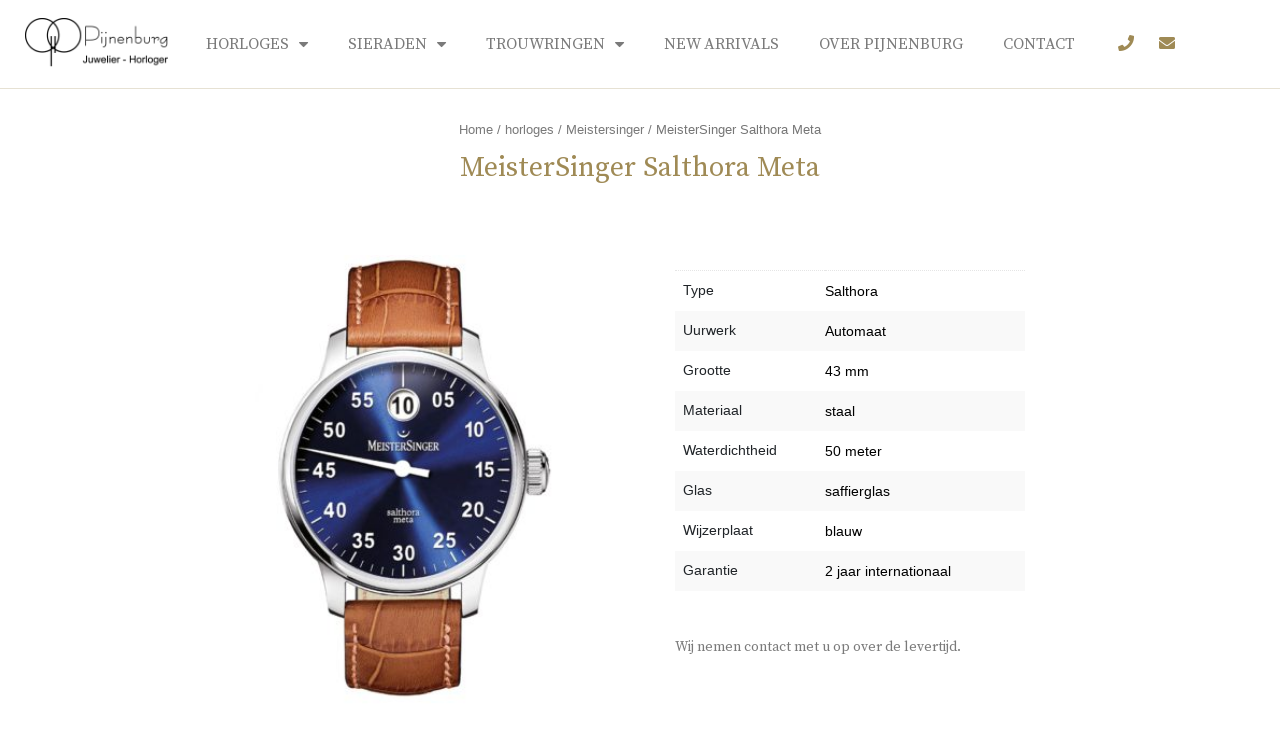

--- FILE ---
content_type: text/html; charset=UTF-8
request_url: https://www.juwelier-pijnenburg.nl/horloges/meistersinger-salthora-meta-3/
body_size: 15650
content:
<!DOCTYPE html>
<html lang="nl">
<head>
	<meta charset="UTF-8">
	<meta name="viewport" content="width=device-width, initial-scale=1.0, viewport-fit=cover" />		<title>MeisterSinger Salthora Meta | Pijnenburg Juwelier</title>

<meta name="description" content="Dit Salthora-horloge van MeisterSinger met referentienummer SAM908, heeft een automatisch mechanisch uurwerk dat geplaatst is in een edelstalen kast." />
<meta property="og:image" content="https://www.juwelier-pijnenburg.nl/wp-content/uploads/SAM908.jpg" />
<meta property="og:image:width" content="1440" />
<meta property="og:image:height" content="1500" />
<meta property="og:locale" content="nl_NL" />
<meta property="og:type" content="product" />
<meta property="og:title" content="MeisterSinger Salthora Meta | Pijnenburg Juwelier" />
<meta property="og:description" content="Dit Salthora-horloge van MeisterSinger met referentienummer SAM908, heeft een automatisch mechanisch uurwerk dat geplaatst is in een edelstalen kast. Op de blauwe wijzerplaat is analoge en digitale&#8230;" />
<meta property="og:url" content="https://www.juwelier-pijnenburg.nl/horloges/meistersinger-salthora-meta-3/" />
<meta property="og:site_name" content="Pijnenburg Juwelier" />
<meta name="twitter:card" content="summary_large_image" />
<meta name="twitter:title" content="MeisterSinger Salthora Meta | Pijnenburg Juwelier" />
<meta name="twitter:description" content="Dit Salthora-horloge van MeisterSinger met referentienummer SAM908, heeft een automatisch mechanisch uurwerk dat geplaatst is in een edelstalen kast. Op de blauwe wijzerplaat is analoge en digitale&#8230;" />
<meta name="twitter:image" content="https://www.juwelier-pijnenburg.nl/wp-content/uploads/SAM908.jpg" />
<meta name="twitter:image:width" content="1440" />
<meta name="twitter:image:height" content="1500" />
<link rel="canonical" href="https://www.juwelier-pijnenburg.nl/horloges/meistersinger-salthora-meta-3/" />

<link rel='dns-prefetch' href='//use.fontawesome.com' />
<link rel='dns-prefetch' href='//stackpath.bootstrapcdn.com' />
<link href='https://fonts.gstatic.com' crossorigin rel='preconnect' />
<link rel='stylesheet' id='wc-block-style-css'  href='https://www.juwelier-pijnenburg.nl/wp-content/plugins/woocommerce/packages/woocommerce-blocks/build/style.css' type='text/css' media='all' />
<link rel='stylesheet' id='ae-pro-css-css'  href='https://www.juwelier-pijnenburg.nl/wp-content/plugins/anywhere-elementor-pro/includes/assets/css/ae-pro.min.css' type='text/css' media='all' />
<link rel='stylesheet' id='vegas-css-css'  href='https://www.juwelier-pijnenburg.nl/wp-content/plugins/anywhere-elementor-pro/includes/assets/lib/vegas/vegas.min.css' type='text/css' media='all' />
<link rel='stylesheet' id='photoswipe-css'  href='https://www.juwelier-pijnenburg.nl/wp-content/plugins/woocommerce/assets/css/photoswipe/photoswipe.css' type='text/css' media='all' />
<link rel='stylesheet' id='photoswipe-default-skin-css'  href='https://www.juwelier-pijnenburg.nl/wp-content/plugins/woocommerce/assets/css/photoswipe/default-skin/default-skin.css' type='text/css' media='all' />
<link rel='stylesheet' id='woocommerce-layout-css'  href='https://www.juwelier-pijnenburg.nl/wp-content/plugins/woocommerce/assets/css/woocommerce-layout.css' type='text/css' media='all' />
<link rel='stylesheet' id='woocommerce-smallscreen-css'  href='https://www.juwelier-pijnenburg.nl/wp-content/plugins/woocommerce/assets/css/woocommerce-smallscreen.css' type='text/css' media='only screen and (max-width: 768px)' />
<link rel='stylesheet' id='woocommerce-general-css'  href='https://www.juwelier-pijnenburg.nl/wp-content/plugins/woocommerce/assets/css/woocommerce.css' type='text/css' media='all' />
<style id='woocommerce-inline-inline-css' type='text/css'>
.woocommerce form .form-row .required { visibility: visible; }
</style>
<link rel='stylesheet' id='bootstrap_css-css'  href='https://stackpath.bootstrapcdn.com/bootstrap/4.1.1/css/bootstrap.min.css' type='text/css' media='all' />
<link rel='stylesheet' id='caramelomedia_main_css-css'  href='https://www.juwelier-pijnenburg.nl/wp-content/themes/caramelo/assets/css/main.css' type='text/css' media='all' />
<link rel='stylesheet' id='caramelomedia_woocommerce_css-css'  href='https://www.juwelier-pijnenburg.nl/wp-content/themes/caramelo/assets/css/woocommerce.css' type='text/css' media='all' />
<link rel='stylesheet' id='elementor-icons-css'  href='https://www.juwelier-pijnenburg.nl/wp-content/plugins/elementor/assets/lib/eicons/css/elementor-icons.min.css' type='text/css' media='all' />
<link rel='stylesheet' id='elementor-animations-css'  href='https://www.juwelier-pijnenburg.nl/wp-content/plugins/elementor/assets/lib/animations/animations.min.css' type='text/css' media='all' />
<link rel='stylesheet' id='elementor-frontend-css'  href='https://www.juwelier-pijnenburg.nl/wp-content/plugins/elementor/assets/css/frontend.min.css' type='text/css' media='all' />
<link rel='stylesheet' id='powerpack-frontend-css'  href='https://www.juwelier-pijnenburg.nl/wp-content/plugins/powerpack-elements/assets/css/frontend.css' type='text/css' media='all' />
<link rel='stylesheet' id='elementor-pro-css'  href='https://www.juwelier-pijnenburg.nl/wp-content/plugins/elementor-pro/assets/css/frontend.min.css' type='text/css' media='all' />
<link rel='stylesheet' id='font-awesome-5-all-css'  href='https://www.juwelier-pijnenburg.nl/wp-content/plugins/elementor/assets/lib/font-awesome/css/all.min.css' type='text/css' media='all' />
<link rel='stylesheet' id='font-awesome-4-shim-css'  href='https://www.juwelier-pijnenburg.nl/wp-content/plugins/elementor/assets/lib/font-awesome/css/v4-shims.min.css' type='text/css' media='all' />
<link rel='stylesheet' id='elementor-global-css'  href='https://www.juwelier-pijnenburg.nl/wp-content/uploads/elementor/css/global.css' type='text/css' media='all' />
<link rel='stylesheet' id='elementor-post-6-css'  href='https://www.juwelier-pijnenburg.nl/wp-content/uploads/elementor/css/post-6.css' type='text/css' media='all' />
<link rel='stylesheet' id='elementor-post-87-css'  href='https://www.juwelier-pijnenburg.nl/wp-content/uploads/elementor/css/post-87.css' type='text/css' media='all' />
<link rel='stylesheet' id='elementor-post-1175-css'  href='https://www.juwelier-pijnenburg.nl/wp-content/uploads/elementor/css/post-1175.css' type='text/css' media='all' />
<link rel='stylesheet' id='prdctfltr-css'  href='https://www.juwelier-pijnenburg.nl/wp-content/plugins/prdctfltr/lib/css/style.min.css' type='text/css' media='all' />
<link rel='stylesheet' id='google-fonts-1-css'  href='https://fonts.googleapis.com/css?family=Source+Serif+Pro%3A100%2C100italic%2C200%2C200italic%2C300%2C300italic%2C400%2C400italic%2C500%2C500italic%2C600%2C600italic%2C700%2C700italic%2C800%2C800italic%2C900%2C900italic&#038;display=swap' type='text/css' media='all' />
<link rel='stylesheet' id='elementor-icons-shared-0-css'  href='https://www.juwelier-pijnenburg.nl/wp-content/plugins/elementor/assets/lib/font-awesome/css/fontawesome.min.css' type='text/css' media='all' />
<link rel='stylesheet' id='elementor-icons-fa-solid-css'  href='https://www.juwelier-pijnenburg.nl/wp-content/plugins/elementor/assets/lib/font-awesome/css/solid.min.css' type='text/css' media='all' />
<script>if (document.location.protocol != "https:") {document.location = document.URL.replace(/^http:/i, "https:");}</script><script type='text/javascript'>
/* <![CDATA[ */
var pp = {"ajax_url":"https:\/\/www.juwelier-pijnenburg.nl\/wp-admin\/admin-ajax.php","is_cart":"","is_single_product":"1","view_cart":"View cart","cart_url":"https:\/\/www.juwelier-pijnenburg.nl\/?page_id=22"};
/* ]]> */
</script>
<script type='text/javascript' src='https://www.juwelier-pijnenburg.nl/wp-includes/js/jquery/jquery.js'></script>
<script type='text/javascript' src='https://use.fontawesome.com/1ed694c00f.js'></script>
<script data-rocketlazyloadscript='https://www.juwelier-pijnenburg.nl/wp-content/plugins/elementor/assets/lib/font-awesome/js/v4-shims.min.js' type='text/javascript' ></script>
	<noscript><style>.woocommerce-product-gallery{ opacity: 1 !important; }</style></noscript>
	<script data-rocketlazyloadscript='https://www.googletagmanager.com/gtag/js?id=UA-72316248-1' async ></script>
                <script data-rocketlazyloadscript='[data-uri]' ></script>
                <script>(window.gaDevIds=window.gaDevIds||[]).push('5CDcaG');</script><link rel="icon" href="https://www.juwelier-pijnenburg.nl/wp-content/uploads/cropped-favicon-32x32.png" sizes="32x32" />
<link rel="icon" href="https://www.juwelier-pijnenburg.nl/wp-content/uploads/cropped-favicon-192x192.png" sizes="192x192" />
<link rel="apple-touch-icon-precomposed" href="https://www.juwelier-pijnenburg.nl/wp-content/uploads/cropped-favicon-180x180.png" />
<meta name="msapplication-TileImage" content="https://www.juwelier-pijnenburg.nl/wp-content/uploads/cropped-favicon-270x270.png" />
<meta name="generator" content="WooCommerce Product Filter - All in One WooCommerce Filter"/></head>
<body data-rsssl=1 class="product-template-default single single-product postid-976 wp-custom-logo theme-caramelo woocommerce woocommerce-page woocommerce-no-js three-columns-wc elementor-default elementor-template-full-width elementor-page-1175">

		<div data-elementor-type="header" data-elementor-id="6" class="elementor elementor-6 elementor-location-header" data-elementor-settings="[]">
			<div class="elementor-inner">
				<div class="elementor-section-wrap">
							<section class="has_ae_slider elementor-element elementor-element-54d7f90 elementor-section-stretched elementor-section-full_width elementor-section-content-middle elementor-hidden-desktop elementor-hidden-tablet elementor-hidden-phone elementor-section-height-default elementor-section-height-default ae-bg-gallery-type-default elementor-section elementor-top-section" data-id="54d7f90" data-element_type="section" data-settings="{&quot;stretch_section&quot;:&quot;section-stretched&quot;,&quot;background_background&quot;:&quot;classic&quot;}">
						<div class="elementor-container elementor-column-gap-default">
				<div class="elementor-row">
				<div class="has_ae_slider elementor-element elementor-element-09bce56 ae-bg-gallery-type-default elementor-column elementor-col-100 elementor-top-column" data-id="09bce56" data-element_type="column" data-settings="{&quot;background_background&quot;:&quot;classic&quot;}">
			<div class="elementor-column-wrap  elementor-element-populated">
					<div class="elementor-widget-wrap">
				<div class="elementor-element elementor-element-23c81af elementor-invisible elementor-widget elementor-widget-text-editor" data-id="23c81af" data-element_type="widget" data-settings="{&quot;_animation&quot;:&quot;fadeIn&quot;}" data-widget_type="text-editor.default">
				<div class="elementor-widget-container">
					<div class="elementor-text-editor elementor-clearfix"><p><strong>Wegens vakantie zijn wij van 22 juli t/m 28 juli en van 18 augustus t/m 26 augustus gesloten. Bedankt voor uw begrip.</strong></p></div>
				</div>
				</div>
						</div>
			</div>
		</div>
						</div>
			</div>
		</section>
				<section class="has_ae_slider elementor-element elementor-element-8154d96 elementor-section-stretched elementor-section-full_width elementor-section-content-middle elementor-section-height-default elementor-section-height-default ae-bg-gallery-type-default elementor-section elementor-top-section" data-id="8154d96" data-element_type="section" data-settings="{&quot;stretch_section&quot;:&quot;section-stretched&quot;,&quot;background_background&quot;:&quot;classic&quot;,&quot;sticky&quot;:&quot;top&quot;,&quot;sticky_on&quot;:[&quot;desktop&quot;,&quot;tablet&quot;,&quot;mobile&quot;],&quot;sticky_offset&quot;:0,&quot;sticky_effects_offset&quot;:0}">
						<div class="elementor-container elementor-column-gap-default">
				<div class="elementor-row">
				<div class="has_ae_slider elementor-element elementor-element-8b08f72 ae-bg-gallery-type-default elementor-column elementor-col-25 elementor-top-column" data-id="8b08f72" data-element_type="column">
			<div class="elementor-column-wrap  elementor-element-populated">
					<div class="elementor-widget-wrap">
				<div class="elementor-element elementor-element-34bd761 logo elementor-widget elementor-widget-theme-site-logo elementor-widget-image" data-id="34bd761" data-element_type="widget" data-widget_type="theme-site-logo.default">
				<div class="elementor-widget-container">
					<div class="elementor-image">
											<a href="https://www.juwelier-pijnenburg.nl" data-elementor-open-lightbox="">
							<img width="300" height="110" src="https://www.juwelier-pijnenburg.nl/wp-content/uploads/logo-pijnenburg-juweliers.png" class="attachment-full size-full" alt="" />								</a>
											</div>
				</div>
				</div>
						</div>
			</div>
		</div>
				<div class="has_ae_slider elementor-element elementor-element-3fe3b16 ae-bg-gallery-type-default elementor-column elementor-col-25 elementor-top-column" data-id="3fe3b16" data-element_type="column">
			<div class="elementor-column-wrap  elementor-element-populated">
					<div class="elementor-widget-wrap">
				<div class="elementor-element elementor-element-084942c elementor-nav-menu__align-center elementor-nav-menu--stretch elementor-nav-menu--indicator-classic elementor-nav-menu--dropdown-tablet elementor-nav-menu__text-align-aside elementor-nav-menu--toggle elementor-nav-menu--burger elementor-widget elementor-widget-nav-menu" data-id="084942c" data-element_type="widget" data-settings="{&quot;full_width&quot;:&quot;stretch&quot;,&quot;layout&quot;:&quot;horizontal&quot;,&quot;toggle&quot;:&quot;burger&quot;}" data-widget_type="nav-menu.default">
				<div class="elementor-widget-container">
						<nav class="elementor-nav-menu--main elementor-nav-menu__container elementor-nav-menu--layout-horizontal e--pointer-double-line e--animation-fade"><ul id="menu-1-084942c" class="elementor-nav-menu"><li class="menu-item-has-children"><a href="https://www.juwelier-pijnenburg.nl/horloge/" class="elementor-item">Horloges</a>
<ul class="sub-menu elementor-nav-menu--dropdown">
	<li><a href="https://www.juwelier-pijnenburg.nl/horloges/breitling/" class="elementor-sub-item">Breitling</a></li>
	<li><a href="https://www.juwelier-pijnenburg.nl/horloges/tag-heuer/" class="elementor-sub-item">TAG Heuer</a></li>
	<li><a href="https://www.juwelier-pijnenburg.nl/horloges/oris/" class="elementor-sub-item">Oris</a></li>
	<li><a href="https://www.juwelier-pijnenburg.nl/horloges/meistersinger/" class="elementor-sub-item">Meistersinger</a></li>
	<li><a href="https://www.juwelier-pijnenburg.nl/horloges/ebel/" class="elementor-sub-item">Ebel</a></li>
	<li><a href="https://www.juwelier-pijnenburg.nl/horloges/frederique-constant/" class="elementor-sub-item">Frederique Constant</a></li>
	<li><a href="https://www.juwelier-pijnenburg.nl/horloges/seiko/" class="elementor-sub-item">Seiko</a></li>
	<li><a href="https://www.juwelier-pijnenburg.nl/horloges/certina/" class="elementor-sub-item">Certina</a></li>
	<li><a href="https://www.juwelier-pijnenburg.nl/horloges/qlocktwo/" class="elementor-sub-item">Qlocktwo</a></li>
	<li><a href="https://www.juwelier-pijnenburg.nl/horloges/michael-kors/" class="elementor-sub-item">Michael kors</a></li>
</ul>
</li>
<li class="menu-item-has-children"><a href="https://www.juwelier-pijnenburg.nl/sieraden/" class="elementor-item">Sieraden</a>
<ul class="sub-menu elementor-nav-menu--dropdown">
	<li><a href="https://www.juwelier-pijnenburg.nl/sieraden/artur-scholl/" class="elementor-sub-item">Artur Scholl</a></li>
	<li><a href="https://www.juwelier-pijnenburg.nl/sieraden/bigli/" class="elementor-sub-item">Bigli</a></li>
	<li><a href="https://www.juwelier-pijnenburg.nl/sieraden/blush/" class="elementor-sub-item">Blush</a></li>
	<li><a href="https://www.juwelier-pijnenburg.nl/sieraden/bronzallure-jewelry/" class="elementor-sub-item">Bronzallure</a></li>
	<li><a href="https://www.juwelier-pijnenburg.nl/sieraden/buddha-to-buddha/" class="elementor-sub-item">Buddha to buddha</a></li>
	<li><a href="https://www.juwelier-pijnenburg.nl/sieraden/by-rc/" class="elementor-sub-item">By R&#038;C</a></li>
	<li><a href="https://www.juwelier-pijnenburg.nl/sieraden/chimento/" class="elementor-sub-item">Chimento</a></li>
	<li><a href="https://www.juwelier-pijnenburg.nl/sieraden/elements/" class="elementor-sub-item">Elements</a></li>
	<li><a href="https://www.juwelier-pijnenburg.nl/sieraden/just-franky/" class="elementor-sub-item">Just Franky</a></li>
	<li><a href="https://www.juwelier-pijnenburg.nl/sieraden/lapponia-jewelry/" class="elementor-sub-item">Lapponia jewelry</a></li>
	<li><a href="https://www.juwelier-pijnenburg.nl/sieraden/miss-spring/" class="elementor-sub-item">Miss spring</a></li>
	<li><a href="https://www.juwelier-pijnenburg.nl/sieraden/monzario/" class="elementor-sub-item">Monzario</a></li>
	<li><a href="https://www.juwelier-pijnenburg.nl/sieraden/one-carat-gift/" class="elementor-sub-item">One carat gift</a></li>
	<li><a href="https://www.juwelier-pijnenburg.nl/sieraden/private-collection/" class="elementor-sub-item">Private collection</a></li>
	<li><a href="https://www.juwelier-pijnenburg.nl/sieraden/tirisi-jewelry/" class="elementor-sub-item">Tirisi jewelry</a></li>
	<li><a href="https://www.juwelier-pijnenburg.nl/sieraden/tirisi-moda/" class="elementor-sub-item">Tirisi Moda</a></li>
	<li><a href="https://www.juwelier-pijnenburg.nl/sieraden/ti-sento-milano/" class="elementor-sub-item">Ti sento Milano</a></li>
</ul>
</li>
<li class="menu-item-has-children"><a href="https://www.juwelier-pijnenburg.nl/trouwringen/" class="elementor-item">Trouwringen</a>
<ul class="sub-menu elementor-nav-menu--dropdown">
	<li><a href="https://www.juwelier-pijnenburg.nl/trouwringen/bruno-mayer/" class="elementor-sub-item">Bruno Mayer</a></li>
	<li><a href="https://www.juwelier-pijnenburg.nl/trouwringen/christian-bauer/" class="elementor-sub-item">Christian Bauer</a></li>
	<li><a href="https://www.juwelier-pijnenburg.nl/trouwringen/collection-ruesch/" class="elementor-sub-item">Collection Ruesch</a></li>
	<li><a href="https://www.juwelier-pijnenburg.nl/trouwringen/weidner/" class="elementor-sub-item">Weidner</a></li>
</ul>
</li>
<li><a href="https://www.juwelier-pijnenburg.nl/new-arrivals/" class="elementor-item">New arrivals</a></li>
<li><a href="https://www.juwelier-pijnenburg.nl/over-ons/" class="elementor-item">Over Pijnenburg</a></li>
<li><a href="https://www.juwelier-pijnenburg.nl/contact/" class="elementor-item">Contact</a></li>
</ul></nav>
					<div class="elementor-menu-toggle">
			<i class="eicon-menu-bar" aria-hidden="true"></i>
			<span class="elementor-screen-only">Menu</span>
		</div>
			<nav class="elementor-nav-menu--dropdown elementor-nav-menu__container"><ul id="menu-2-084942c" class="elementor-nav-menu"><li class="menu-item-has-children"><a href="https://www.juwelier-pijnenburg.nl/horloge/" class="elementor-item">Horloges</a>
<ul class="sub-menu elementor-nav-menu--dropdown">
	<li><a href="https://www.juwelier-pijnenburg.nl/horloges/breitling/" class="elementor-sub-item">Breitling</a></li>
	<li><a href="https://www.juwelier-pijnenburg.nl/horloges/tag-heuer/" class="elementor-sub-item">TAG Heuer</a></li>
	<li><a href="https://www.juwelier-pijnenburg.nl/horloges/oris/" class="elementor-sub-item">Oris</a></li>
	<li><a href="https://www.juwelier-pijnenburg.nl/horloges/meistersinger/" class="elementor-sub-item">Meistersinger</a></li>
	<li><a href="https://www.juwelier-pijnenburg.nl/horloges/ebel/" class="elementor-sub-item">Ebel</a></li>
	<li><a href="https://www.juwelier-pijnenburg.nl/horloges/frederique-constant/" class="elementor-sub-item">Frederique Constant</a></li>
	<li><a href="https://www.juwelier-pijnenburg.nl/horloges/seiko/" class="elementor-sub-item">Seiko</a></li>
	<li><a href="https://www.juwelier-pijnenburg.nl/horloges/certina/" class="elementor-sub-item">Certina</a></li>
	<li><a href="https://www.juwelier-pijnenburg.nl/horloges/qlocktwo/" class="elementor-sub-item">Qlocktwo</a></li>
	<li><a href="https://www.juwelier-pijnenburg.nl/horloges/michael-kors/" class="elementor-sub-item">Michael kors</a></li>
</ul>
</li>
<li class="menu-item-has-children"><a href="https://www.juwelier-pijnenburg.nl/sieraden/" class="elementor-item">Sieraden</a>
<ul class="sub-menu elementor-nav-menu--dropdown">
	<li><a href="https://www.juwelier-pijnenburg.nl/sieraden/artur-scholl/" class="elementor-sub-item">Artur Scholl</a></li>
	<li><a href="https://www.juwelier-pijnenburg.nl/sieraden/bigli/" class="elementor-sub-item">Bigli</a></li>
	<li><a href="https://www.juwelier-pijnenburg.nl/sieraden/blush/" class="elementor-sub-item">Blush</a></li>
	<li><a href="https://www.juwelier-pijnenburg.nl/sieraden/bronzallure-jewelry/" class="elementor-sub-item">Bronzallure</a></li>
	<li><a href="https://www.juwelier-pijnenburg.nl/sieraden/buddha-to-buddha/" class="elementor-sub-item">Buddha to buddha</a></li>
	<li><a href="https://www.juwelier-pijnenburg.nl/sieraden/by-rc/" class="elementor-sub-item">By R&#038;C</a></li>
	<li><a href="https://www.juwelier-pijnenburg.nl/sieraden/chimento/" class="elementor-sub-item">Chimento</a></li>
	<li><a href="https://www.juwelier-pijnenburg.nl/sieraden/elements/" class="elementor-sub-item">Elements</a></li>
	<li><a href="https://www.juwelier-pijnenburg.nl/sieraden/just-franky/" class="elementor-sub-item">Just Franky</a></li>
	<li><a href="https://www.juwelier-pijnenburg.nl/sieraden/lapponia-jewelry/" class="elementor-sub-item">Lapponia jewelry</a></li>
	<li><a href="https://www.juwelier-pijnenburg.nl/sieraden/miss-spring/" class="elementor-sub-item">Miss spring</a></li>
	<li><a href="https://www.juwelier-pijnenburg.nl/sieraden/monzario/" class="elementor-sub-item">Monzario</a></li>
	<li><a href="https://www.juwelier-pijnenburg.nl/sieraden/one-carat-gift/" class="elementor-sub-item">One carat gift</a></li>
	<li><a href="https://www.juwelier-pijnenburg.nl/sieraden/private-collection/" class="elementor-sub-item">Private collection</a></li>
	<li><a href="https://www.juwelier-pijnenburg.nl/sieraden/tirisi-jewelry/" class="elementor-sub-item">Tirisi jewelry</a></li>
	<li><a href="https://www.juwelier-pijnenburg.nl/sieraden/tirisi-moda/" class="elementor-sub-item">Tirisi Moda</a></li>
	<li><a href="https://www.juwelier-pijnenburg.nl/sieraden/ti-sento-milano/" class="elementor-sub-item">Ti sento Milano</a></li>
</ul>
</li>
<li class="menu-item-has-children"><a href="https://www.juwelier-pijnenburg.nl/trouwringen/" class="elementor-item">Trouwringen</a>
<ul class="sub-menu elementor-nav-menu--dropdown">
	<li><a href="https://www.juwelier-pijnenburg.nl/trouwringen/bruno-mayer/" class="elementor-sub-item">Bruno Mayer</a></li>
	<li><a href="https://www.juwelier-pijnenburg.nl/trouwringen/christian-bauer/" class="elementor-sub-item">Christian Bauer</a></li>
	<li><a href="https://www.juwelier-pijnenburg.nl/trouwringen/collection-ruesch/" class="elementor-sub-item">Collection Ruesch</a></li>
	<li><a href="https://www.juwelier-pijnenburg.nl/trouwringen/weidner/" class="elementor-sub-item">Weidner</a></li>
</ul>
</li>
<li><a href="https://www.juwelier-pijnenburg.nl/new-arrivals/" class="elementor-item">New arrivals</a></li>
<li><a href="https://www.juwelier-pijnenburg.nl/over-ons/" class="elementor-item">Over Pijnenburg</a></li>
<li><a href="https://www.juwelier-pijnenburg.nl/contact/" class="elementor-item">Contact</a></li>
</ul></nav>
				</div>
				</div>
						</div>
			</div>
		</div>
				<div class="has_ae_slider elementor-element elementor-element-8f798d1 ae-bg-gallery-type-default elementor-column elementor-col-25 elementor-top-column" data-id="8f798d1" data-element_type="column">
			<div class="elementor-column-wrap  elementor-element-populated">
					<div class="elementor-widget-wrap">
				<div class="elementor-element elementor-element-986b5db elementor-icon-list--layout-inline elementor-align-right elementor-widget elementor-widget-icon-list" data-id="986b5db" data-element_type="widget" data-widget_type="icon-list.default">
				<div class="elementor-widget-container">
					<ul class="elementor-icon-list-items elementor-inline-items">
							<li class="elementor-icon-list-item" >
					<a href="tel:0135434868">						<span class="elementor-icon-list-icon">
							<i aria-hidden="true" class="fas fa-phone"></i>						</span>
										<span class="elementor-icon-list-text"></span>
											</a>
									</li>
								<li class="elementor-icon-list-item" >
					<a href="mailto:info@juwelier-pijnenburg.nl">						<span class="elementor-icon-list-icon">
							<i aria-hidden="true" class="fas fa-envelope"></i>						</span>
										<span class="elementor-icon-list-text"></span>
											</a>
									</li>
						</ul>
				</div>
				</div>
						</div>
			</div>
		</div>
				<div class="has_ae_slider elementor-element elementor-element-a4172b3 ae-bg-gallery-type-default elementor-column elementor-col-25 elementor-top-column" data-id="a4172b3" data-element_type="column">
			<div class="elementor-column-wrap  elementor-element-populated">
					<div class="elementor-widget-wrap">
				<div class="elementor-element elementor-element-5e3e20f toggle-icon--bag-medium elementor-menu-cart--buttons-stacked elementor-hidden-desktop elementor-hidden-tablet elementor-hidden-phone elementor-menu-cart--items-indicator-bubble elementor-menu-cart--show-divider-yes elementor-menu-cart--show-remove-button-yes elementor-widget elementor-widget-woocommerce-menu-cart" data-id="5e3e20f" data-element_type="widget" data-widget_type="woocommerce-menu-cart.default">
				<div class="elementor-widget-container">
					<div class="elementor-menu-cart__wrapper">
						<div class="elementor-menu-cart__container elementor-lightbox">
				<div class="elementor-menu-cart__main">
					<div class="elementor-menu-cart__close-button"></div>
					<div class="widget_shopping_cart_content"></div>
				</div>
			</div>
						<div class="elementor-menu-cart__toggle elementor-button-wrapper">
			<a id="elementor-menu-cart__toggle_button" href="#" class="elementor-button elementor-size-sm">
				<span class="elementor-button-text"><span class="woocommerce-Price-amount amount"><span class="woocommerce-Price-currencySymbol">&euro;</span>0</span></span>
				<span class="elementor-button-icon" data-counter="0">
					<i class="eicon" aria-hidden="true"></i>
					<span class="elementor-screen-only">Cart</span>
				</span>
			</a>
		</div>

								</div> <!-- close elementor-menu-cart__wrapper -->
				</div>
				</div>
						</div>
			</div>
		</div>
						</div>
			</div>
		</section>
						</div>
			</div>
		</div>
		<div class="woocommerce-notices-wrapper"></div>		<div data-elementor-type="product" data-elementor-id="1175" class="elementor elementor-1175 elementor-location-single post-976 product type-product status-publish has-post-thumbnail product_cat-horloges product_cat-meistersinger pa_garantie-2-jaar-internationaal pa_glas-saffierglas pa_grootte-43-mm pa_materiaal-staal pa_type-2-salthora pa_uurwerk-automaat pa_waterdichtheid-50-meter pa_wijzerplaat-blauw first instock taxable shipping-taxable product-type-simple product" data-elementor-settings="[]">
			<div class="elementor-inner">
				<div class="elementor-section-wrap">
							<section class="has_ae_slider elementor-element elementor-element-ea26ce0 elementor-section-boxed elementor-section-height-default elementor-section-height-default ae-bg-gallery-type-default elementor-section elementor-top-section" data-id="ea26ce0" data-element_type="section">
						<div class="elementor-container elementor-column-gap-default">
				<div class="elementor-row">
				<div class="has_ae_slider elementor-element elementor-element-d6b52f8 ae-bg-gallery-type-default elementor-column elementor-col-100 elementor-top-column" data-id="d6b52f8" data-element_type="column">
			<div class="elementor-column-wrap  elementor-element-populated">
					<div class="elementor-widget-wrap">
				<div class="elementor-element elementor-element-65cd08d5 elementor-widget elementor-widget-woocommerce-breadcrumb" data-id="65cd08d5" data-element_type="widget" data-widget_type="woocommerce-breadcrumb.default">
				<div class="elementor-widget-container">
			<nav class="woocommerce-breadcrumb"><a href="https://www.juwelier-pijnenburg.nl">Home</a>&nbsp;&#47;&nbsp;<a href="https://www.juwelier-pijnenburg.nl/horloges/">horloges</a>&nbsp;&#47;&nbsp;<a href="https://www.juwelier-pijnenburg.nl/horloges/meistersinger/">Meistersinger</a>&nbsp;&#47;&nbsp;MeisterSinger Salthora Meta</nav>		</div>
				</div>
				<div class="elementor-element elementor-element-aefef81 elementor-widget elementor-widget-woocommerce-product-title elementor-page-title elementor-widget-heading" data-id="aefef81" data-element_type="widget" data-widget_type="woocommerce-product-title.default">
				<div class="elementor-widget-container">
			<h1 class="product_title entry-title elementor-heading-title elementor-size-default">MeisterSinger Salthora Meta</h1>		</div>
				</div>
				<div class="elementor-element elementor-element-76d6681d elementor-widget elementor-widget-woocommerce-product-price" data-id="76d6681d" data-element_type="widget" data-widget_type="woocommerce-product-price.default">
				<div class="elementor-widget-container">
			<p class="price"></p>
		</div>
				</div>
						</div>
			</div>
		</div>
						</div>
			</div>
		</section>
				<section class="has_ae_slider elementor-element elementor-element-20ad87a7 elementor-section-boxed elementor-section-height-default elementor-section-height-default ae-bg-gallery-type-default elementor-section elementor-top-section" data-id="20ad87a7" data-element_type="section" data-settings="{&quot;background_background&quot;:&quot;classic&quot;}">
						<div class="elementor-container elementor-column-gap-extended">
				<div class="elementor-row">
				<div class="has_ae_slider elementor-element elementor-element-f19aecb ae-bg-gallery-type-default elementor-column elementor-col-50 elementor-top-column" data-id="f19aecb" data-element_type="column" data-settings="{&quot;background_background&quot;:&quot;classic&quot;}">
			<div class="elementor-column-wrap  elementor-element-populated">
					<div class="elementor-widget-wrap">
				<div class="elementor-element elementor-element-ad3db9c elementor-widget elementor-widget-ae-woo-gallery" data-id="ad3db9c" data-element_type="widget" data-widget_type="ae-woo-gallery.default">
				<div class="elementor-widget-container">
			                        <div class="woocommerce-product-gallery woocommerce-product-gallery--with-images woocommerce-product-gallery--columns-4 images" data-columns="4" style="opacity: 0; transition: opacity .25s ease-in-out;">
                            <figure class="woocommerce-product-gallery__wrapper">
                                <div data-thumb="https://www.juwelier-pijnenburg.nl/wp-content/uploads/SAM908-100x100.jpg" class="woocommerce-product-gallery__image"><a href="https://www.juwelier-pijnenburg.nl/wp-content/uploads/SAM908.jpg"><img width="400" height="417" src="https://www.juwelier-pijnenburg.nl/wp-content/uploads/SAM908-400x417.jpg" class="attachment-shop_single size-shop_single wp-post-image" alt="" title="" data-src="https://www.juwelier-pijnenburg.nl/wp-content/uploads/SAM908.jpg" data-large_image="https://www.juwelier-pijnenburg.nl/wp-content/uploads/SAM908.jpg" data-large_image_width="1440" data-large_image_height="1500" /></a></div>                            </figure>
                        </div>
         		</div>
				</div>
						</div>
			</div>
		</div>
				<div class="has_ae_slider elementor-element elementor-element-1cdecf7f ae-bg-gallery-type-default elementor-column elementor-col-50 elementor-top-column" data-id="1cdecf7f" data-element_type="column">
			<div class="elementor-column-wrap  elementor-element-populated">
					<div class="elementor-widget-wrap">
				<div class="elementor-element elementor-element-f8263e4 elementor-widget elementor-widget-woocommerce-product-additional-information" data-id="f8263e4" data-element_type="widget" data-widget_type="woocommerce-product-additional-information.default">
				<div class="elementor-widget-container">
			
	<h2>Extra informatie</h2>

<table class="woocommerce-product-attributes shop_attributes">
			<tr class="woocommerce-product-attributes-item woocommerce-product-attributes-item--attribute_pa_type-2">
			<th class="woocommerce-product-attributes-item__label">Type</th>
			<td class="woocommerce-product-attributes-item__value"><p><a href="https://www.juwelier-pijnenburg.nl/type-2/salthora/" rel="tag">Salthora</a></p>
</td>
		</tr>
			<tr class="woocommerce-product-attributes-item woocommerce-product-attributes-item--attribute_pa_uurwerk">
			<th class="woocommerce-product-attributes-item__label">Uurwerk</th>
			<td class="woocommerce-product-attributes-item__value"><p><a href="https://www.juwelier-pijnenburg.nl/uurwerk/automaat/" rel="tag">Automaat</a></p>
</td>
		</tr>
			<tr class="woocommerce-product-attributes-item woocommerce-product-attributes-item--attribute_pa_grootte">
			<th class="woocommerce-product-attributes-item__label">Grootte</th>
			<td class="woocommerce-product-attributes-item__value"><p><a href="https://www.juwelier-pijnenburg.nl/grootte/43-mm/" rel="tag">43 mm</a></p>
</td>
		</tr>
			<tr class="woocommerce-product-attributes-item woocommerce-product-attributes-item--attribute_pa_materiaal">
			<th class="woocommerce-product-attributes-item__label">Materiaal</th>
			<td class="woocommerce-product-attributes-item__value"><p><a href="https://www.juwelier-pijnenburg.nl/materiaal/staal/" rel="tag">staal</a></p>
</td>
		</tr>
			<tr class="woocommerce-product-attributes-item woocommerce-product-attributes-item--attribute_pa_waterdichtheid">
			<th class="woocommerce-product-attributes-item__label">Waterdichtheid</th>
			<td class="woocommerce-product-attributes-item__value"><p><a href="https://www.juwelier-pijnenburg.nl/waterdichtheid/50-meter/" rel="tag">50 meter</a></p>
</td>
		</tr>
			<tr class="woocommerce-product-attributes-item woocommerce-product-attributes-item--attribute_pa_glas">
			<th class="woocommerce-product-attributes-item__label">Glas</th>
			<td class="woocommerce-product-attributes-item__value"><p><a href="https://www.juwelier-pijnenburg.nl/glas/saffierglas/" rel="tag">saffierglas</a></p>
</td>
		</tr>
			<tr class="woocommerce-product-attributes-item woocommerce-product-attributes-item--attribute_pa_wijzerplaat">
			<th class="woocommerce-product-attributes-item__label">Wijzerplaat</th>
			<td class="woocommerce-product-attributes-item__value"><p><a href="https://www.juwelier-pijnenburg.nl/wijzerplaat/blauw/" rel="tag">blauw</a></p>
</td>
		</tr>
			<tr class="woocommerce-product-attributes-item woocommerce-product-attributes-item--attribute_pa_garantie">
			<th class="woocommerce-product-attributes-item__label">Garantie</th>
			<td class="woocommerce-product-attributes-item__value"><p><a href="https://www.juwelier-pijnenburg.nl/garantie/2-jaar-internationaal/" rel="tag">2 jaar internationaal</a></p>
</td>
		</tr>
	</table>
		</div>
				</div>
				<div class="elementor-element elementor-element-87e26b1 elementor-widget elementor-widget-text-editor" data-id="87e26b1" data-element_type="widget" data-widget_type="text-editor.default">
				<div class="elementor-widget-container">
					<div class="elementor-text-editor elementor-clearfix"><p>Wij nemen contact met u op over de levertijd.</p></div>
				</div>
				</div>
				<div class="elementor-element elementor-element-fdf197c elementor-hidden-desktop elementor-hidden-tablet elementor-hidden-phone elementor-widget elementor-widget-wc-add-to-cart" data-id="fdf197c" data-element_type="widget" data-widget_type="wc-add-to-cart.default">
				<div class="elementor-widget-container">
					<div class="elementor-button-wrapper">
			<a rel="nofollow" href="https://www.juwelier-pijnenburg.nl/horloges/meistersinger-salthora-meta-3/" data-quantity="1" data-product_id="976" class="product_type_simple ajax_add_to_cart elementor-button elementor-size-sm" role="button">
						<span class="elementor-button-content-wrapper">
						<span class="elementor-button-text">Toevoegen aan winkelmand</span>
		</span>
					</a>
		</div>
				</div>
				</div>
						</div>
			</div>
		</div>
						</div>
			</div>
		</section>
				<section class="has_ae_slider elementor-element elementor-element-c533f19 elementor-section-boxed elementor-section-height-default elementor-section-height-default ae-bg-gallery-type-default elementor-section elementor-top-section" data-id="c533f19" data-element_type="section">
						<div class="elementor-container elementor-column-gap-no">
				<div class="elementor-row">
				<div class="has_ae_slider elementor-element elementor-element-2394115 ae-bg-gallery-type-default elementor-column elementor-col-100 elementor-top-column" data-id="2394115" data-element_type="column">
			<div class="elementor-column-wrap  elementor-element-populated">
					<div class="elementor-widget-wrap">
				<div class="elementor-element elementor-element-46cf4b4 elementor-widget elementor-widget-divider" data-id="46cf4b4" data-element_type="widget" data-widget_type="divider.default">
				<div class="elementor-widget-container">
					<div class="elementor-divider">
			<span class="elementor-divider-separator">
						</span>
		</div>
				</div>
				</div>
						</div>
			</div>
		</div>
						</div>
			</div>
		</section>
				<section class="has_ae_slider elementor-element elementor-element-63b2156 elementor-section-boxed elementor-section-height-default elementor-section-height-default ae-bg-gallery-type-default elementor-section elementor-top-section" data-id="63b2156" data-element_type="section">
						<div class="elementor-container elementor-column-gap-default">
				<div class="elementor-row">
				<div class="has_ae_slider elementor-element elementor-element-96cb80d ae-bg-gallery-type-default elementor-column elementor-col-100 elementor-top-column" data-id="96cb80d" data-element_type="column">
			<div class="elementor-column-wrap  elementor-element-populated">
					<div class="elementor-widget-wrap">
				<div class="elementor-element elementor-element-4ab395b elementor-widget elementor-widget-woocommerce-product-content" data-id="4ab395b" data-element_type="widget" data-widget_type="woocommerce-product-content.default">
				<div class="elementor-widget-container">
			<p>Dit Salthora-horloge van MeisterSinger met referentienummer SAM908, heeft een automatisch mechanisch uurwerk dat geplaatst is in een edelstalen kast. Op de blauwe wijzerplaat is analoge en digitale tijdsweergave zichtbaar. Aan de kast zit een bruine lederen horlogeband met een vouwsluiting. Het automatisch mechanisch uurwerk biedt u alleen de tijd als tijdfunctie(s). De ronde horlogekast is 5 ATM (50 meter) waterdicht en voorzien van een saffierglas.</p>
		</div>
				</div>
						</div>
			</div>
		</div>
						</div>
			</div>
		</section>
				<section class="has_ae_slider elementor-element elementor-element-ef327fe elementor-section-boxed elementor-section-height-default elementor-section-height-default ae-bg-gallery-type-default elementor-section elementor-top-section" data-id="ef327fe" data-element_type="section">
						<div class="elementor-container elementor-column-gap-no">
				<div class="elementor-row">
				<div class="has_ae_slider elementor-element elementor-element-3cb79ca ae-bg-gallery-type-default elementor-column elementor-col-100 elementor-top-column" data-id="3cb79ca" data-element_type="column">
			<div class="elementor-column-wrap  elementor-element-populated">
					<div class="elementor-widget-wrap">
				<div class="elementor-element elementor-element-089badb elementor-widget elementor-widget-divider" data-id="089badb" data-element_type="widget" data-widget_type="divider.default">
				<div class="elementor-widget-container">
					<div class="elementor-divider">
			<span class="elementor-divider-separator">
						</span>
		</div>
				</div>
				</div>
						</div>
			</div>
		</div>
						</div>
			</div>
		</section>
				<section class="has_ae_slider elementor-element elementor-element-f892ba1 elementor-section-boxed elementor-section-height-default elementor-section-height-default ae-bg-gallery-type-default elementor-section elementor-top-section" data-id="f892ba1" data-element_type="section">
						<div class="elementor-container elementor-column-gap-default">
				<div class="elementor-row">
				<div class="has_ae_slider elementor-element elementor-element-f1b9963 ae-bg-gallery-type-default elementor-column elementor-col-100 elementor-top-column" data-id="f1b9963" data-element_type="column">
			<div class="elementor-column-wrap  elementor-element-populated">
					<div class="elementor-widget-wrap">
				<div class="elementor-element elementor-element-16ffa57 elementor-product-loop-item--align-center elementor-products-columns-tablet-2 elementor-products-columns-4 elementor-products-grid elementor-wc-products show-heading-yes elementor-widget elementor-widget-woocommerce-product-related" data-id="16ffa57" data-element_type="widget" data-widget_type="woocommerce-product-related.default">
				<div class="elementor-widget-container">
			
	<section class="related products">

		<h2>Gerelateerde producten</h2>

		<ul class="products columns-4">

			
				<li class="product type-product post-475 status-publish first instock product_cat-horloges product_cat-oris taxable shipping-taxable product-type-simple">
	<a href="https://www.juwelier-pijnenburg.nl/horloges/oris-divers-sixty-five-40mm/" class="woocommerce-LoopProduct-link woocommerce-loop-product__link"><img width="400" height="400" src="https://www.juwelier-pijnenburg.nl/wp-content/uploads/woocommerce-placeholder-400x400.png" class="woocommerce-placeholder wp-post-image" alt="Placeholder" /><div class="wrap-title-price"><h2 class="woocommerce-loop-product__title">Oris Divers Sixty-Five 40mm</h2>
</a><a href="https://www.juwelier-pijnenburg.nl/horloges/oris-divers-sixty-five-40mm/" data-quantity="1" class="button product_type_simple" data-product_id="475" data-product_sku="1.7337707403507E+18" aria-label="Meer informatie over &#039;Oris Divers Sixty-Five 40mm&#039;" rel="nofollow">In winkelwagen</a></div></li>

			
				<li class="product type-product post-438 status-publish instock product_cat-horloges product_cat-oris has-post-thumbnail taxable shipping-taxable product-type-simple">
	<a href="https://www.juwelier-pijnenburg.nl/horloges/oris-aquis-date-2/" class="woocommerce-LoopProduct-link woocommerce-loop-product__link"><img width="362" height="400" src="https://www.juwelier-pijnenburg.nl/wp-content/uploads/01733773241350742164FC-362x400.jpg" class="attachment-woocommerce_thumbnail size-woocommerce_thumbnail" alt="" /><div class="wrap-title-price"><h2 class="woocommerce-loop-product__title">Oris Aquis Date</h2>
</a><a href="https://www.juwelier-pijnenburg.nl/horloges/oris-aquis-date-2/" data-quantity="1" class="button product_type_simple" data-product_id="438" data-product_sku="01733773241350742164FC" aria-label="Meer informatie over &#039;Oris Aquis Date&#039;" rel="nofollow">In winkelwagen</a></div></li>

			
				<li class="product type-product post-440 status-publish instock product_cat-horloges product_cat-oris has-post-thumbnail taxable shipping-taxable product-type-simple">
	<a href="https://www.juwelier-pijnenburg.nl/horloges/oris-aquis-date-3/" class="woocommerce-LoopProduct-link woocommerce-loop-product__link"><img width="400" height="400" src="https://www.juwelier-pijnenburg.nl/wp-content/uploads/01733773241240782105EB-400x400.jpg" class="attachment-woocommerce_thumbnail size-woocommerce_thumbnail" alt="" /><div class="wrap-title-price"><h2 class="woocommerce-loop-product__title">Oris Aquis Date</h2>
</a><a href="https://www.juwelier-pijnenburg.nl/horloges/oris-aquis-date-3/" data-quantity="1" class="button product_type_simple" data-product_id="440" data-product_sku="01733773241240782105EB" aria-label="Meer informatie over &#039;Oris Aquis Date&#039;" rel="nofollow">In winkelwagen</a></div></li>

			
				<li class="product type-product post-434 status-publish last instock product_cat-horloges product_cat-oris has-post-thumbnail taxable shipping-taxable product-type-simple">
	<a href="https://www.juwelier-pijnenburg.nl/horloges/oris-aquis-date/" class="woocommerce-LoopProduct-link woocommerce-loop-product__link"><img width="400" height="400" src="https://www.juwelier-pijnenburg.nl/wp-content/uploads/733773041350782405PEB-400x400.jpg" class="attachment-woocommerce_thumbnail size-woocommerce_thumbnail" alt="" /><div class="wrap-title-price"><h2 class="woocommerce-loop-product__title">Oris Aquis Date</h2>
</a><a href="https://www.juwelier-pijnenburg.nl/horloges/oris-aquis-date/" data-quantity="1" class="button product_type_simple" data-product_id="434" data-product_sku="733773041350782405PEB" aria-label="Meer informatie over &#039;Oris Aquis Date&#039;" rel="nofollow">In winkelwagen</a></div></li>

			
		</ul>

	</section>

		</div>
				</div>
						</div>
			</div>
		</div>
						</div>
			</div>
		</section>
						</div>
			</div>
		</div>
				<div data-elementor-type="footer" data-elementor-id="87" class="elementor elementor-87 elementor-location-footer" data-elementor-settings="[]">
			<div class="elementor-inner">
				<div class="elementor-section-wrap">
							<section class="has_ae_slider elementor-element elementor-element-d1a790a elementor-section-boxed elementor-section-height-default elementor-section-height-default ae-bg-gallery-type-default elementor-section elementor-top-section" data-id="d1a790a" data-element_type="section" data-settings="{&quot;background_background&quot;:&quot;classic&quot;}">
						<div class="elementor-container elementor-column-gap-default">
				<div class="elementor-row">
				<div class="has_ae_slider elementor-element elementor-element-4d10e52 ae-bg-gallery-type-default elementor-column elementor-col-25 elementor-top-column" data-id="4d10e52" data-element_type="column">
			<div class="elementor-column-wrap  elementor-element-populated">
					<div class="elementor-widget-wrap">
				<div class="elementor-element elementor-element-94cc012 elementor-widget elementor-widget-heading" data-id="94cc012" data-element_type="widget" data-widget_type="heading.default">
				<div class="elementor-widget-container">
			<h2 class="elementor-heading-title elementor-size-default">Collectie</h2>		</div>
				</div>
				<div class="elementor-element elementor-element-d8d33d2 elementor-icon-list--layout-traditional elementor-widget elementor-widget-icon-list" data-id="d8d33d2" data-element_type="widget" data-widget_type="icon-list.default">
				<div class="elementor-widget-container">
					<ul class="elementor-icon-list-items">
							<li class="elementor-icon-list-item" >
					<a href="/horloge">						<span class="elementor-icon-list-icon">
							<i aria-hidden="true" class="fas fa-angle-right"></i>						</span>
										<span class="elementor-icon-list-text">Horloges</span>
											</a>
									</li>
								<li class="elementor-icon-list-item" >
					<a href="/sieraden">						<span class="elementor-icon-list-icon">
							<i aria-hidden="true" class="fas fa-angle-right"></i>						</span>
										<span class="elementor-icon-list-text">Sieraden</span>
											</a>
									</li>
								<li class="elementor-icon-list-item" >
					<a href="/trouwringen">						<span class="elementor-icon-list-icon">
							<i aria-hidden="true" class="fas fa-angle-right"></i>						</span>
										<span class="elementor-icon-list-text">Trouwringen</span>
											</a>
									</li>
						</ul>
				</div>
				</div>
						</div>
			</div>
		</div>
				<div class="has_ae_slider elementor-element elementor-element-00d48e9 ae-bg-gallery-type-default elementor-column elementor-col-25 elementor-top-column" data-id="00d48e9" data-element_type="column">
			<div class="elementor-column-wrap  elementor-element-populated">
					<div class="elementor-widget-wrap">
				<div class="elementor-element elementor-element-bba6bc8 elementor-widget elementor-widget-heading" data-id="bba6bc8" data-element_type="widget" data-widget_type="heading.default">
				<div class="elementor-widget-container">
			<h2 class="elementor-heading-title elementor-size-default">Contact</h2>		</div>
				</div>
				<div class="elementor-element elementor-element-c2d427f elementor-icon-list--layout-traditional elementor-widget elementor-widget-icon-list" data-id="c2d427f" data-element_type="widget" data-widget_type="icon-list.default">
				<div class="elementor-widget-container">
					<ul class="elementor-icon-list-items">
							<li class="elementor-icon-list-item" >
					<a href="/contact">						<span class="elementor-icon-list-icon">
							<i aria-hidden="true" class="fas fa-map-marker-alt"></i>						</span>
										<span class="elementor-icon-list-text">Heuvelstraat 61<br> 5038 AC Tilburg</span>
											</a>
									</li>
								<li class="elementor-icon-list-item" >
					<a href="tel:0135434868">						<span class="elementor-icon-list-icon">
							<i aria-hidden="true" class="fas fa-phone"></i>						</span>
										<span class="elementor-icon-list-text">013 543 48 68</span>
											</a>
									</li>
								<li class="elementor-icon-list-item" >
					<a href="mailto:info@juwelier-pijnenburg.nl">						<span class="elementor-icon-list-icon">
							<i aria-hidden="true" class="fas fa-envelope"></i>						</span>
										<span class="elementor-icon-list-text">info@juwelier-pijnenburg.nl</span>
											</a>
									</li>
						</ul>
				</div>
				</div>
						</div>
			</div>
		</div>
				<div class="has_ae_slider elementor-element elementor-element-be65b5f ae-bg-gallery-type-default elementor-column elementor-col-25 elementor-top-column" data-id="be65b5f" data-element_type="column" id="openingstijden">
			<div class="elementor-column-wrap  elementor-element-populated">
					<div class="elementor-widget-wrap">
				<div class="elementor-element elementor-element-61bc68c elementor-widget elementor-widget-heading" data-id="61bc68c" data-element_type="widget" data-widget_type="heading.default">
				<div class="elementor-widget-container">
			<h2 class="elementor-heading-title elementor-size-default">Openingstijden</h2>		</div>
				</div>
				<section class="has_ae_slider elementor-element elementor-element-10a008e elementor-hidden-desktop elementor-hidden-tablet elementor-hidden-phone elementor-section-boxed elementor-section-height-default elementor-section-height-default ae-bg-gallery-type-default elementor-section elementor-inner-section" data-id="10a008e" data-element_type="section">
						<div class="elementor-container elementor-column-gap-no">
				<div class="elementor-row">
				<div class="has_ae_slider elementor-element elementor-element-1b28180 ae-bg-gallery-type-default elementor-column elementor-col-50 elementor-inner-column" data-id="1b28180" data-element_type="column">
			<div class="elementor-column-wrap  elementor-element-populated">
					<div class="elementor-widget-wrap">
				<div class="elementor-element elementor-element-79af4ae elementor-widget elementor-widget-text-editor" data-id="79af4ae" data-element_type="widget" data-widget_type="text-editor.default">
				<div class="elementor-widget-container">
					<div class="elementor-text-editor elementor-clearfix"><p>Maandag<br />Dinsdag<br />Woensdag<br />Donderdag<br />Vrijdag<br />Zaterdag<br />Zondag</p></div>
				</div>
				</div>
						</div>
			</div>
		</div>
				<div class="has_ae_slider elementor-element elementor-element-93c57de ae-bg-gallery-type-default elementor-column elementor-col-50 elementor-inner-column" data-id="93c57de" data-element_type="column">
			<div class="elementor-column-wrap  elementor-element-populated">
					<div class="elementor-widget-wrap">
				<div class="elementor-element elementor-element-165b69f elementor-widget elementor-widget-text-editor" data-id="165b69f" data-element_type="widget" data-widget_type="text-editor.default">
				<div class="elementor-widget-container">
					<div class="elementor-text-editor elementor-clearfix"><p>Gesloten<br />10:00-18:00<br />10:00-18:00<br />10:00-18:00<br />10:00-18:00<br />10:00-17:00<br />Gesloten</p></div>
				</div>
				</div>
						</div>
			</div>
		</div>
						</div>
			</div>
		</section>
				<div class="elementor-element elementor-element-11cceb6 elementor-widget elementor-widget-text-editor" data-id="11cceb6" data-element_type="widget" data-widget_type="text-editor.default">
				<div class="elementor-widget-container">
					<div class="elementor-text-editor elementor-clearfix"><p>Voor actuele openingstijden verwijzen we u graag naar de Google vermelding op internet.</p></div>
				</div>
				</div>
						</div>
			</div>
		</div>
				<div class="has_ae_slider elementor-element elementor-element-250be44 ae-bg-gallery-type-default elementor-column elementor-col-25 elementor-top-column" data-id="250be44" data-element_type="column">
			<div class="elementor-column-wrap  elementor-element-populated">
					<div class="elementor-widget-wrap">
				<div class="elementor-element elementor-element-0d76d36 elementor-widget elementor-widget-heading" data-id="0d76d36" data-element_type="widget" data-widget_type="heading.default">
				<div class="elementor-widget-container">
			<h2 class="elementor-heading-title elementor-size-default">Klantervaringen</h2>		</div>
				</div>
				<div class="elementor-element elementor-element-a62d1e6 elementor-widget elementor-widget-text-editor" data-id="a62d1e6" data-element_type="widget" data-widget_type="text-editor.default">
				<div class="elementor-widget-container">
					<div class="elementor-text-editor elementor-clearfix"><p> </p><p><iframe style="margin-bottom: 0;" src="//www.theperfectwedding.nl/default/company/widget/id/20208/variant/light/logo/hide" width="100%" height="97" frameborder="0" scrolling="no"></iframe></p></div>
				</div>
				</div>
				<div class="elementor-element elementor-element-a916a31 elementor-widget elementor-widget-html" data-id="a916a31" data-element_type="widget" data-widget_type="html.default">
				<div class="elementor-widget-container">
			<a href="https://www.toptrouwbedrijven.nl/bedrijven/juwelier-pijnenburg/" class="tt_bedrijf_wid_link" widget-link="https://www.toptrouwbedrijven.nl/toptrouwbedrijven-frame/?bid=11257f7142bf2" widget-size="225">Juwelier Pijnenburg</a><script type="text/javascript" src="https://www.toptrouwbedrijven.nl/js/tt-widget.js"></script>		</div>
				</div>
						</div>
			</div>
		</div>
						</div>
			</div>
		</section>
				<section class="has_ae_slider elementor-element elementor-element-9b17b0d elementor-section-boxed elementor-section-height-default elementor-section-height-default ae-bg-gallery-type-default elementor-section elementor-top-section" data-id="9b17b0d" data-element_type="section">
						<div class="elementor-container elementor-column-gap-default">
				<div class="elementor-row">
				<div class="has_ae_slider elementor-element elementor-element-aff58b7 ae-bg-gallery-type-default elementor-column elementor-col-100 elementor-top-column" data-id="aff58b7" data-element_type="column">
			<div class="elementor-column-wrap  elementor-element-populated">
					<div class="elementor-widget-wrap">
				<div class="elementor-element elementor-element-8d8052d elementor-widget elementor-widget-text-editor" data-id="8d8052d" data-element_type="widget" data-widget_type="text-editor.default">
				<div class="elementor-widget-container">
					<div class="elementor-text-editor elementor-clearfix"><p><a href="/merken">Merken </a>| <a href="/nieuws/">Nieuws</a> | <a href="/algemene-voorwaarden">Algemene voorwaarden</a> | <a href="/privacyverklaring">Privacyverklaring</a> | <i class="fa fa-facebook"></i> | <i class="fa fa-instagram"></i></p></div>
				</div>
				</div>
						</div>
			</div>
		</div>
						</div>
			</div>
		</section>
						</div>
			</div>
		</div>
		
<script type="application/ld+json">{"@context":"https:\/\/schema.org\/","@type":"BreadcrumbList","itemListElement":[{"@type":"ListItem","position":1,"item":{"name":"Home","@id":"https:\/\/www.juwelier-pijnenburg.nl"}},{"@type":"ListItem","position":2,"item":{"name":"horloges","@id":"https:\/\/www.juwelier-pijnenburg.nl\/horloges\/"}},{"@type":"ListItem","position":3,"item":{"name":"Meistersinger","@id":"https:\/\/www.juwelier-pijnenburg.nl\/horloges\/meistersinger\/"}},{"@type":"ListItem","position":4,"item":{"name":"MeisterSinger Salthora Meta","@id":"https:\/\/www.juwelier-pijnenburg.nl\/horloges\/meistersinger-salthora-meta-3\/"}}]}</script><!--Enhanced Ecommerce Google Analytics Plugin for Woocommerce by Tatvic Plugin Version:2.2.0-->
<div class="pswp" tabindex="-1" role="dialog" aria-hidden="true">
	<div class="pswp__bg"></div>
	<div class="pswp__scroll-wrap">
		<div class="pswp__container">
			<div class="pswp__item"></div>
			<div class="pswp__item"></div>
			<div class="pswp__item"></div>
		</div>
		<div class="pswp__ui pswp__ui--hidden">
			<div class="pswp__top-bar">
				<div class="pswp__counter"></div>
				<button class="pswp__button pswp__button--close" aria-label="Sluiten (Esc)"></button>
				<button class="pswp__button pswp__button--share" aria-label="Deel"></button>
				<button class="pswp__button pswp__button--fs" aria-label="Schakel volledig scherm"></button>
				<button class="pswp__button pswp__button--zoom" aria-label="Zoom in/uit"></button>
				<div class="pswp__preloader">
					<div class="pswp__preloader__icn">
						<div class="pswp__preloader__cut">
							<div class="pswp__preloader__donut"></div>
						</div>
					</div>
				</div>
			</div>
			<div class="pswp__share-modal pswp__share-modal--hidden pswp__single-tap">
				<div class="pswp__share-tooltip"></div>
			</div>
			<button class="pswp__button pswp__button--arrow--left" aria-label="Vorige (pijltje links)"></button>
			<button class="pswp__button pswp__button--arrow--right" aria-label="Volgende (pijltje rechts)"></button>
			<div class="pswp__caption">
				<div class="pswp__caption__center"></div>
			</div>
		</div>
	</div>
</div>
	<script type="text/javascript">
		var c = document.body.className;
		c = c.replace(/woocommerce-no-js/, 'woocommerce-js');
		document.body.className = c;
	</script>
	<script type='text/javascript'>
/* <![CDATA[ */
var aepro = {"ajaxurl":"https:\/\/www.juwelier-pijnenburg.nl\/wp-admin\/admin-ajax.php","current_url":"aHR0cHM6Ly93d3cuanV3ZWxpZXItcGlqbmVuYnVyZy5ubC9ob3Jsb2dlcy9tZWlzdGVyc2luZ2VyLXNhbHRob3JhLW1ldGEtMy8="};
/* ]]> */
</script>
<script type='text/javascript' src='https://www.juwelier-pijnenburg.nl/wp-content/plugins/anywhere-elementor-pro/includes/assets/js/ae-pro.min.js'></script>
<script type='text/javascript'>
/* <![CDATA[ */
var aepro_editor = {"plugin_url":"https:\/\/www.juwelier-pijnenburg.nl\/wp-content\/plugins\/anywhere-elementor-pro"};
/* ]]> */
</script>
<script type='text/javascript' src='https://www.juwelier-pijnenburg.nl/wp-content/plugins/anywhere-elementor-pro/includes/assets/js/common.min.js'></script>
<script type='text/javascript' src='https://www.juwelier-pijnenburg.nl/wp-content/plugins/anywhere-elementor-pro/includes/assets/lib/vegas/vegas.min.js'></script>
<script type='text/javascript' src='https://www.juwelier-pijnenburg.nl/wp-includes/js/imagesloaded.min.js'></script>
<script type='text/javascript' src='https://www.juwelier-pijnenburg.nl/wp-includes/js/masonry.min.js'></script>
<script type='text/javascript' src='https://www.juwelier-pijnenburg.nl/wp-includes/js/jquery/jquery.masonry.min.js'></script>
<script type='text/javascript' src='https://www.juwelier-pijnenburg.nl/wp-content/plugins/anywhere-elementor-pro/includes/assets/lib/masonry/js/masonry.pkgd.min.js'></script>
<script type='text/javascript' src='https://www.juwelier-pijnenburg.nl/wp-content/plugins/dynamicconditions/Public/js/dynamic-conditions-public.js'></script>
<script type='text/javascript' src='https://www.juwelier-pijnenburg.nl/wp-content/plugins/woocommerce/assets/js/flexslider/jquery.flexslider.min.js'></script>
<script type='text/javascript' src='https://www.juwelier-pijnenburg.nl/wp-content/plugins/woocommerce/assets/js/photoswipe/photoswipe.min.js'></script>
<script type='text/javascript' src='https://www.juwelier-pijnenburg.nl/wp-content/plugins/woocommerce/assets/js/photoswipe/photoswipe-ui-default.min.js'></script>
<script type='text/javascript'>
/* <![CDATA[ */
var wc_single_product_params = {"i18n_required_rating_text":"Geef je waardering","review_rating_required":"yes","flexslider":{"rtl":false,"animation":"slide","smoothHeight":true,"directionNav":false,"controlNav":"thumbnails","slideshow":false,"animationSpeed":500,"animationLoop":false,"allowOneSlide":false},"zoom_enabled":"","zoom_options":[],"photoswipe_enabled":"1","photoswipe_options":{"shareEl":false,"closeOnScroll":false,"history":false,"hideAnimationDuration":0,"showAnimationDuration":0},"flexslider_enabled":"1"};
/* ]]> */
</script>
<script type='text/javascript' src='https://www.juwelier-pijnenburg.nl/wp-content/plugins/woocommerce/assets/js/frontend/single-product.min.js'></script>
<script type='text/javascript' src='https://www.juwelier-pijnenburg.nl/wp-content/plugins/woocommerce/assets/js/jquery-blockui/jquery.blockUI.min.js'></script>
<script type='text/javascript' src='https://www.juwelier-pijnenburg.nl/wp-content/plugins/woocommerce/assets/js/js-cookie/js.cookie.min.js'></script>
<script type='text/javascript'>
/* <![CDATA[ */
var woocommerce_params = {"ajax_url":"\/wp-admin\/admin-ajax.php","wc_ajax_url":"\/?wc-ajax=%%endpoint%%"};
/* ]]> */
</script>
<script type='text/javascript' src='https://www.juwelier-pijnenburg.nl/wp-content/plugins/woocommerce/assets/js/frontend/woocommerce.min.js'></script>
<script type='text/javascript'>
/* <![CDATA[ */
var wc_cart_fragments_params = {"ajax_url":"\/wp-admin\/admin-ajax.php","wc_ajax_url":"\/?wc-ajax=%%endpoint%%","cart_hash_key":"wc_cart_hash_04847ed30ce7427c8e92eceb5dfae1c0","fragment_name":"wc_fragments_04847ed30ce7427c8e92eceb5dfae1c0","request_timeout":"5000"};
/* ]]> */
</script>
<script type='text/javascript' src='https://www.juwelier-pijnenburg.nl/wp-content/plugins/woocommerce/assets/js/frontend/cart-fragments.min.js'></script>
<script type='text/javascript'>
"use strict";var _createClass=function(){function defineProperties(target,props){for(var i=0;i<props.length;i++){var descriptor=props[i];descriptor.enumerable=descriptor.enumerable||!1,descriptor.configurable=!0,"value"in descriptor&&(descriptor.writable=!0),Object.defineProperty(target,descriptor.key,descriptor)}}return function(Constructor,protoProps,staticProps){return protoProps&&defineProperties(Constructor.prototype,protoProps),staticProps&&defineProperties(Constructor,staticProps),Constructor}}();function _classCallCheck(instance,Constructor){if(!(instance instanceof Constructor))throw new TypeError("Cannot call a class as a function")}var RocketBrowserCompatibilityChecker=function(){function RocketBrowserCompatibilityChecker(options){_classCallCheck(this,RocketBrowserCompatibilityChecker),this.passiveSupported=!1,this._checkPassiveOption(this),this.options=!!this.passiveSupported&&options}return _createClass(RocketBrowserCompatibilityChecker,[{key:"_checkPassiveOption",value:function(self){try{var options={get passive(){return!(self.passiveSupported=!0)}};window.addEventListener("test",null,options),window.removeEventListener("test",null,options)}catch(err){self.passiveSupported=!1}}},{key:"initRequestIdleCallback",value:function(){!1 in window&&(window.requestIdleCallback=function(cb){var start=Date.now();return setTimeout(function(){cb({didTimeout:!1,timeRemaining:function(){return Math.max(0,50-(Date.now()-start))}})},1)}),!1 in window&&(window.cancelIdleCallback=function(id){return clearTimeout(id)})}},{key:"isDataSaverModeOn",value:function(){return"connection"in navigator&&!0===navigator.connection.saveData}},{key:"supportsLinkPrefetch",value:function(){var elem=document.createElement("link");return elem.relList&&elem.relList.supports&&elem.relList.supports("prefetch")&&window.IntersectionObserver&&"isIntersecting"in IntersectionObserverEntry.prototype}},{key:"isSlowConnection",value:function(){return"connection"in navigator&&"effectiveType"in navigator.connection&&("2g"===navigator.connection.effectiveType||"slow-2g"===navigator.connection.effectiveType)}}]),RocketBrowserCompatibilityChecker}();
</script>
<script type='text/javascript'>
(function() {
"use strict";var e=function(){function n(e,t){for(var r=0;r<t.length;r++){var n=t[r];n.enumerable=n.enumerable||!1,n.configurable=!0,"value"in n&&(n.writable=!0),Object.defineProperty(e,n.key,n)}}return function(e,t,r){return t&&n(e.prototype,t),r&&n(e,r),e}}();function n(e,t){if(!(e instanceof t))throw new TypeError("Cannot call a class as a function")}var t=function(){function r(e,t){n(this,r),this.attrName="data-rocketlazyloadscript",this.browser=t,this.options=this.browser.options,this.triggerEvents=e,this.userEventListener=this.triggerListener.bind(this)}return e(r,[{key:"init",value:function(){this._addEventListener(this)}},{key:"reset",value:function(){this._removeEventListener(this)}},{key:"_addEventListener",value:function(t){this.triggerEvents.forEach(function(e){return window.addEventListener(e,t.userEventListener,t.options)})}},{key:"_removeEventListener",value:function(t){this.triggerEvents.forEach(function(e){return window.removeEventListener(e,t.userEventListener,t.options)})}},{key:"_loadScriptSrc",value:function(){var r=this,e=document.querySelectorAll("script["+this.attrName+"]");0!==e.length&&Array.prototype.slice.call(e).forEach(function(e){var t=e.getAttribute(r.attrName);e.setAttribute("src",t),e.removeAttribute(r.attrName)}),this.reset()}},{key:"triggerListener",value:function(){this._loadScriptSrc(),this._removeEventListener(this)}}],[{key:"run",value:function(){RocketBrowserCompatibilityChecker&&new r(["keydown","mouseover","touchmove","touchstart"],new RocketBrowserCompatibilityChecker({passive:!0})).init()}}]),r}();t.run();
}());
</script>
<script type='text/javascript'>
/* <![CDATA[ */
var RocketPreloadLinksConfig = {"excludeUris":"\/(.+\/)?feed\/?.+\/?|\/(?:.+\/)?embed\/|\/mijn-account\/|\/wc-api\/v(.*)|\/(index\\.php\/)?wp\\-json(\/.*|$)|\/cm-beheer\/|\/wp-admin\/|\/logout\/|\/cm-beheer\/","usesTrailingSlash":"1","imageExt":"jpg|jpeg|gif|png|tiff|bmp|webp|avif","fileExt":"jpg|jpeg|gif|png|tiff|bmp|webp|avif|php|pdf|html|htm","siteUrl":"https:\/\/www.juwelier-pijnenburg.nl","onHoverDelay":"100","rateThrottle":"3"};
/* ]]> */
</script>
<script type='text/javascript'>
(function() {
"use strict";var r="function"==typeof Symbol&&"symbol"==typeof Symbol.iterator?function(e){return typeof e}:function(e){return e&&"function"==typeof Symbol&&e.constructor===Symbol&&e!==Symbol.prototype?"symbol":typeof e},e=function(){function i(e,t){for(var n=0;n<t.length;n++){var i=t[n];i.enumerable=i.enumerable||!1,i.configurable=!0,"value"in i&&(i.writable=!0),Object.defineProperty(e,i.key,i)}}return function(e,t,n){return t&&i(e.prototype,t),n&&i(e,n),e}}();function i(e,t){if(!(e instanceof t))throw new TypeError("Cannot call a class as a function")}var t=function(){function n(e,t){i(this,n),this.browser=e,this.config=t,this.options=this.browser.options,this.prefetched=new Set,this.eventTime=null,this.threshold=1111,this.numOnHover=0}return e(n,[{key:"init",value:function(){!this.browser.supportsLinkPrefetch()||this.browser.isDataSaverModeOn()||this.browser.isSlowConnection()||(this.regex={excludeUris:RegExp(this.config.excludeUris,"i"),images:RegExp(".("+this.config.imageExt+")$","i"),fileExt:RegExp(".("+this.config.fileExt+")$","i")},this._initListeners(this))}},{key:"_initListeners",value:function(e){-1<this.config.onHoverDelay&&document.addEventListener("mouseover",e.listener.bind(e),e.listenerOptions),document.addEventListener("mousedown",e.listener.bind(e),e.listenerOptions),document.addEventListener("touchstart",e.listener.bind(e),e.listenerOptions)}},{key:"listener",value:function(e){var t=e.target.closest("a"),n=this._prepareUrl(t);if(null!==n)switch(e.type){case"mousedown":case"touchstart":this._addPrefetchLink(n);break;case"mouseover":this._earlyPrefetch(t,n,"mouseout")}}},{key:"_earlyPrefetch",value:function(t,e,n){var i=this,r=setTimeout(function(){if(r=null,0===i.numOnHover)setTimeout(function(){return i.numOnHover=0},1e3);else if(i.numOnHover>i.config.rateThrottle)return;i.numOnHover++,i._addPrefetchLink(e)},this.config.onHoverDelay);t.addEventListener(n,function e(){t.removeEventListener(n,e,{passive:!0}),null!==r&&(clearTimeout(r),r=null)},{passive:!0})}},{key:"_addPrefetchLink",value:function(i){return this.prefetched.add(i.href),new Promise(function(e,t){var n=document.createElement("link");n.rel="prefetch",n.href=i.href,n.onload=e,n.onerror=t,document.head.appendChild(n)}).catch(function(){})}},{key:"_prepareUrl",value:function(e){if(null===e||"object"!==(void 0===e?"undefined":r(e))||!1 in e||-1===["http:","https:"].indexOf(e.protocol))return null;var t=e.href.substring(0,this.config.siteUrl.length),n=this._getPathname(e.href,t),i={original:e.href,protocol:e.protocol,origin:t,pathname:n,href:t+n};return this._isLinkOk(i)?i:null}},{key:"_getPathname",value:function(e,t){var n=t?e.substring(this.config.siteUrl.length):e;return n.startsWith("/")||(n="/"+n),this._shouldAddTrailingSlash(n)?n+"/":n}},{key:"_shouldAddTrailingSlash",value:function(e){return this.config.usesTrailingSlash&&!e.endsWith("/")&&!this.regex.fileExt.test(e)}},{key:"_isLinkOk",value:function(e){return null!==e&&"object"===(void 0===e?"undefined":r(e))&&(!this.prefetched.has(e.href)&&e.origin===this.config.siteUrl&&-1===e.href.indexOf("?")&&-1===e.href.indexOf("#")&&!this.regex.excludeUris.test(e.href)&&!this.regex.images.test(e.href))}}],[{key:"run",value:function(){"undefined"!=typeof RocketPreloadLinksConfig&&new n(new RocketBrowserCompatibilityChecker({capture:!0,passive:!0}),RocketPreloadLinksConfig).init()}}]),n}();t.run();
}());
</script>
<script type='text/javascript' src='https://www.juwelier-pijnenburg.nl/wp-content/themes/caramelo/assets/js/main.js'></script>
<script type='text/javascript' src='https://www.juwelier-pijnenburg.nl/wp-content/themes/caramelo/assets/js/woocommerce.js'></script>
<script type='text/javascript' src='https://www.juwelier-pijnenburg.nl/wp-includes/js/wp-embed.min.js'></script>
<script type='text/javascript' src='https://www.juwelier-pijnenburg.nl/wp-content/plugins/elementor-pro/assets/lib/smartmenus/jquery.smartmenus.min.js'></script>
<script type='text/javascript' src='https://www.juwelier-pijnenburg.nl/wp-content/plugins/elementor/assets/js/frontend-modules.min.js'></script>
<script type='text/javascript' src='https://www.juwelier-pijnenburg.nl/wp-content/plugins/elementor-pro/assets/lib/sticky/jquery.sticky.min.js'></script>
<script type='text/javascript'>
var ElementorProFrontendConfig = {"ajaxurl":"https:\/\/www.juwelier-pijnenburg.nl\/wp-admin\/admin-ajax.php","nonce":"141e5006ab","shareButtonsNetworks":{"facebook":{"title":"Facebook","has_counter":true},"twitter":{"title":"Twitter"},"google":{"title":"Google+","has_counter":true},"linkedin":{"title":"LinkedIn","has_counter":true},"pinterest":{"title":"Pinterest","has_counter":true},"reddit":{"title":"Reddit","has_counter":true},"vk":{"title":"VK","has_counter":true},"odnoklassniki":{"title":"OK","has_counter":true},"tumblr":{"title":"Tumblr"},"delicious":{"title":"Delicious"},"digg":{"title":"Digg"},"skype":{"title":"Skype"},"stumbleupon":{"title":"StumbleUpon","has_counter":true},"telegram":{"title":"Telegram"},"pocket":{"title":"Pocket","has_counter":true},"xing":{"title":"XING","has_counter":true},"whatsapp":{"title":"WhatsApp"},"email":{"title":"Email"},"print":{"title":"Print"}},"menu_cart":{"cart_page_url":"https:\/\/www.juwelier-pijnenburg.nl\/?page_id=22","checkout_page_url":"https:\/\/www.juwelier-pijnenburg.nl\/?page_id=23"},"facebook_sdk":{"lang":"nl_NL","app_id":""}};
</script>
<script type='text/javascript' src='https://www.juwelier-pijnenburg.nl/wp-content/plugins/elementor-pro/assets/js/frontend.min.js'></script>
<script type='text/javascript' src='https://www.juwelier-pijnenburg.nl/wp-includes/js/jquery/ui/position.min.js'></script>
<script type='text/javascript' src='https://www.juwelier-pijnenburg.nl/wp-content/plugins/elementor/assets/lib/dialog/dialog.min.js'></script>
<script type='text/javascript' src='https://www.juwelier-pijnenburg.nl/wp-content/plugins/elementor/assets/lib/waypoints/waypoints.min.js'></script>
<script type='text/javascript' src='https://www.juwelier-pijnenburg.nl/wp-content/plugins/elementor/assets/lib/swiper/swiper.min.js'></script>
<script type='text/javascript'>
var elementorFrontendConfig = {"environmentMode":{"edit":false,"wpPreview":false},"is_rtl":false,"breakpoints":{"xs":0,"sm":480,"md":768,"lg":1025,"xl":1440,"xxl":1600},"version":"2.7.5","urls":{"assets":"https:\/\/www.juwelier-pijnenburg.nl\/wp-content\/plugins\/elementor\/assets\/"},"settings":{"page":[],"general":{"elementor_global_image_lightbox":"yes","elementor_enable_lightbox_in_editor":"yes"}},"post":{"id":976,"title":"MeisterSinger Salthora Meta","excerpt":""}};
</script>
<script type='text/javascript' src='https://www.juwelier-pijnenburg.nl/wp-content/plugins/elementor/assets/js/frontend.min.js'></script>
<!-- WooCommerce JavaScript -->
<script data-rocketlazyloadscript='[data-uri]' type="text/javascript"></script>

</body>
</html>

<!-- This website is like a Rocket, isn't it? Performance optimized by WP Rocket. Learn more: https://wp-rocket.me - Debug: cached@1768956104 -->

--- FILE ---
content_type: text/css; charset=utf-8
request_url: https://www.juwelier-pijnenburg.nl/wp-content/uploads/elementor/css/global.css
body_size: 5051
content:
.elementor-widget-heading.elementor-widget-heading .elementor-heading-title{color:#9f8a55;}.elementor-widget-heading .elementor-heading-title{font-family:"Source Serif Pro", Sans-serif;font-weight:400;}.elementor-widget-image .widget-image-caption{color:#7a7a7a;font-family:"Source Serif Pro", Sans-serif;}.elementor-widget-text-editor{color:#7a7a7a;font-family:"Source Serif Pro", Sans-serif;}.elementor-widget-text-editor.elementor-drop-cap-view-stacked .elementor-drop-cap{background-color:#9f8a55;}.elementor-widget-text-editor.elementor-drop-cap-view-framed .elementor-drop-cap, .elementor-widget-text-editor.elementor-drop-cap-view-default .elementor-drop-cap{color:#9f8a55;border-color:#9f8a55;}.elementor-widget-button a.elementor-button, .elementor-widget-button .elementor-button{font-family:"Source Serif Pro", Sans-serif;font-weight:500;background-color:#61ce70;}.elementor-widget-divider{--divider-border-color:#54595f;}.elementor-widget-divider .elementor-divider__text{color:#54595f;font-family:"Source Serif Pro", Sans-serif;font-weight:400;}.elementor-widget-divider.elementor-view-stacked .elementor-icon{background-color:#54595f;}.elementor-widget-divider.elementor-view-framed .elementor-icon, .elementor-widget-divider.elementor-view-default .elementor-icon{color:#54595f;border-color:#54595f;}.elementor-widget-divider.elementor-view-framed .elementor-icon, .elementor-widget-divider.elementor-view-default .elementor-icon svg{fill:#54595f;}.elementor-widget-image-box .elementor-image-box-content .elementor-image-box-title{color:#9f8a55;font-family:"Source Serif Pro", Sans-serif;font-weight:400;}.elementor-widget-image-box .elementor-image-box-content .elementor-image-box-description{color:#7a7a7a;font-family:"Source Serif Pro", Sans-serif;}.elementor-widget-icon.elementor-view-stacked .elementor-icon{background-color:#9f8a55;}.elementor-widget-icon.elementor-view-framed .elementor-icon, .elementor-widget-icon.elementor-view-default .elementor-icon{color:#9f8a55;border-color:#9f8a55;}.elementor-widget-icon.elementor-view-framed .elementor-icon, .elementor-widget-icon.elementor-view-default .elementor-icon svg{fill:#9f8a55;}.elementor-widget-icon-box.elementor-view-stacked .elementor-icon{background-color:#9f8a55;}.elementor-widget-icon-box.elementor-view-framed .elementor-icon, .elementor-widget-icon-box.elementor-view-default .elementor-icon{fill:#9f8a55;color:#9f8a55;border-color:#9f8a55;}.elementor-widget-icon-box .elementor-icon-box-content .elementor-icon-box-title{color:#9f8a55;font-family:"Source Serif Pro", Sans-serif;font-weight:400;}.elementor-widget-icon-box .elementor-icon-box-content .elementor-icon-box-description{color:#7a7a7a;font-family:"Source Serif Pro", Sans-serif;}.elementor-widget-star-rating .elementor-star-rating__title{color:#7a7a7a;font-family:"Source Serif Pro", Sans-serif;}.elementor-widget-image-carousel .elementor-image-carousel-caption{font-family:"Source Serif Pro", Sans-serif;font-weight:500;}.elementor-widget-image-gallery .gallery-item .gallery-caption{font-family:"Source Serif Pro", Sans-serif;font-weight:500;}.elementor-widget-icon-list .elementor-icon-list-item:not(:last-child):after{border-color:#7a7a7a;}.elementor-widget-icon-list .elementor-icon-list-icon i{color:#9f8a55;}.elementor-widget-icon-list .elementor-icon-list-icon svg{fill:#9f8a55;}.elementor-widget-icon-list .elementor-icon-list-text{color:#54595f;}.elementor-widget-icon-list .elementor-icon-list-item{font-family:"Source Serif Pro", Sans-serif;}.elementor-widget-counter .elementor-counter-number-wrapper{color:#9f8a55;font-family:"Source Serif Pro", Sans-serif;font-weight:400;}.elementor-widget-counter .elementor-counter-title{color:#54595f;font-family:"Source Serif Pro", Sans-serif;font-weight:400;}.elementor-widget-progress .elementor-progress-wrapper .elementor-progress-bar{background-color:#9f8a55;}.elementor-widget-progress .elementor-title{color:#9f8a55;font-family:"Source Serif Pro", Sans-serif;}.elementor-widget-testimonial .elementor-testimonial-content{color:#7a7a7a;font-family:"Source Serif Pro", Sans-serif;}.elementor-widget-testimonial .elementor-testimonial-name{color:#9f8a55;font-family:"Source Serif Pro", Sans-serif;font-weight:400;}.elementor-widget-testimonial .elementor-testimonial-job{color:#54595f;font-family:"Source Serif Pro", Sans-serif;font-weight:400;}.elementor-widget-tabs .elementor-tab-title{color:#9f8a55;font-family:"Source Serif Pro", Sans-serif;font-weight:400;}.elementor-widget-tabs .elementor-tab-title.elementor-active{color:#61ce70;}.elementor-widget-tabs .elementor-tab-content{color:#7a7a7a;font-family:"Source Serif Pro", Sans-serif;}.elementor-widget-accordion .elementor-accordion .elementor-tab-title{color:#9f8a55;font-family:"Source Serif Pro", Sans-serif;font-weight:400;}.elementor-widget-accordion .elementor-accordion .elementor-tab-title.elementor-active{color:#61ce70;}.elementor-widget-accordion .elementor-accordion .elementor-tab-content{color:#7a7a7a;font-family:"Source Serif Pro", Sans-serif;}.elementor-widget-toggle .elementor-toggle .elementor-tab-title{color:#9f8a55;font-family:"Source Serif Pro", Sans-serif;font-weight:400;}.elementor-widget-toggle .elementor-toggle .elementor-tab-title.elementor-active{color:#61ce70;}.elementor-widget-toggle .elementor-toggle .elementor-tab-content{color:#7a7a7a;font-family:"Source Serif Pro", Sans-serif;}.elementor-widget-alert .elementor-alert-title{font-family:"Source Serif Pro", Sans-serif;font-weight:400;}.elementor-widget-alert .elementor-alert-description{font-family:"Source Serif Pro", Sans-serif;}.elementor-widget-ae-post-title .ae-element-post-title{font-family:"Source Serif Pro", Sans-serif;font-weight:400;color:#9f8a55;}.elementor-widget-ae-post-title .ae-element-post-title:hover{color:#9f8a55;}.elementor-widget-ae-post-navigation .ae-element-item-separator{color:#61ce70;}.elementor-widget-ae-post-navigation .ae-element-anchorPrevLink, .elementor-widget-ae-post-navigation .ae-element-anchorNextLink{color:#9f8a55;font-family:"Source Serif Pro", Sans-serif;font-weight:500;}.elementor-widget-ae-post-navigation .ae-element-prev-icon.icon-wrapper i, .elementor-widget-ae-post-navigation .ae-element-next-icon.icon-wrapper i{color:#61ce70;}.elementor-widget-ae-post-navigation .ae-element-prev-title, .elementor-widget-ae-post-navigation .ae-element-next-title{color:#9f8a55;font-family:"Source Serif Pro", Sans-serif;font-weight:500;}.elementor-widget-ae-post-content .ae-element-post-content{color:#7a7a7a;font-family:"Source Serif Pro", Sans-serif;}.elementor-widget-ae-post-content .ae-post-content-unfold{background-image:linear-gradient(to bottom, transparent, #7a7a7a);}.elementor-widget-ae-post-content .ae-post-content-unfold-link{color:#54595f;background-color:#9f8a55;}.elementor-widget-ae-post-content .ae-post-content-unfold-link:hover{color:#54595f;background-color:#9f8a55;}.elementor-widget-ae-post-readmore .ae-element-post-read-more a{font-family:"Source Serif Pro", Sans-serif;color:#7a7a7a;background-color:#9f8a55;}.elementor-widget-ae-post-readmore .ae-element-icon.icon-wrapper i{color:#61ce70;}.elementor-widget-ae-post-readmore .ae-element-post-read-more a:hover{color:#7a7a7a;font-family:"Source Serif Pro", Sans-serif;background-color:#9f8a55;}.elementor-widget-ae-post-readmore a:hover .ae-element-icon.icon-wrapper  i{color:#61ce70;}.elementor-widget-ae-post-meta .ae-post-meta-item-wrapper{color:#61ce70;}.elementor-widget-ae-post-meta .ae-post-meta-item-wrapper a{color:#61ce70;}.elementor-widget-ae-post-meta .ae-element-post-category{color:#61ce70;}.elementor-widget-ae-post-meta .ae-element-post-tags{color:#61ce70;}.elementor-widget-ae-post-meta .ae-element-post-date{color:#61ce70;}.elementor-widget-ae-post-meta .ae-element-post-author{color:#61ce70;}.elementor-widget-ae-post-meta .ae-element-post-comment{color:#61ce70;}.elementor-widget-ae-post-meta{font-family:"Source Serif Pro", Sans-serif;font-weight:500;}.elementor-widget-ae-post-meta .icon-wrapper i{color:#9f8a55;}.elementor-widget-ae-post-meta .item-separator{color:#61ce70;}.elementor-widget-ae-post-meta .ae-element-post-category-label{color:#61ce70;font-family:"Source Serif Pro", Sans-serif;font-weight:500;}.elementor-widget-ae-post-meta .ae-element-post-tags-label{color:#61ce70;font-family:"Source Serif Pro", Sans-serif;font-weight:500;}.elementor-widget-ae-post-meta .ae-element-post-date-label{color:#61ce70;font-family:"Source Serif Pro", Sans-serif;font-weight:500;}.elementor-widget-ae-post-meta .ae-element-post-author-label{color:#61ce70;font-family:"Source Serif Pro", Sans-serif;font-weight:500;}.elementor-widget-ae-post-meta .ae-element-post-comment-label{color:#61ce70;font-family:"Source Serif Pro", Sans-serif;font-weight:500;}.elementor-widget-ae-searchform button{font-family:"Source Serif Pro", Sans-serif;font-weight:400;background-color:#9f8a55;color:#54595f;}.elementor-widget-ae-searchform button:hover{background-color:#9f8a55;color:#54595f;}.elementor-widget-ae-searchform input{font-family:"Source Serif Pro", Sans-serif;font-weight:400;background-color:#54595f;color:#54595f;}.elementor-widget-ae-searchform input:hover{background-color:#9f8a55;color:#54595f;}.elementor-widget-ae-taxonomy .ae-custom-tax a{color:#61ce70;}.elementor-widget-ae-taxonomy .ae-custom-tax .ae-term-item{color:#61ce70;}.elementor-widget-ae-taxonomy .ae-custom-tax *{font-family:"Source Serif Pro", Sans-serif;font-weight:500;}.elementor-widget-ae-taxonomy .ae-custom-tax-label{color:#61ce70;font-family:"Source Serif Pro", Sans-serif;font-weight:500;}.elementor-widget-ae-taxonomy .icon-wrapper i{color:#9f8a55;}.elementor-widget-ae-custom-field .ae-element-custom-field{color:#61ce70;font-family:"Source Serif Pro", Sans-serif;font-weight:500;}.elementor-widget-ae-custom-field .icon-wrapper i{color:#9f8a55;}.elementor-widget-ae-custom-field .ae-element-custom-field-label{color:#61ce70;font-family:"Source Serif Pro", Sans-serif;font-weight:500;}.elementor-widget-ae-post-blocks .infinite-scroll-last{font-family:"Source Serif Pro", Sans-serif;font-weight:400;color:#9f8a55;}.elementor-widget-ae-post-blocks .view-more-button{font-family:"Source Serif Pro", Sans-serif;color:#7a7a7a;background-color:#9f8a55;}.elementor-widget-ae-post-blocks .view-more-button:hover{color:#7a7a7a;background-color:#9f8a55;border-color:#7a7a7a;}.elementor-widget-ae-post-blocks span.onsale{background-color:#61ce70 !important;font-family:"Source Serif Pro", Sans-serif;font-weight:500;}.elementor-widget-ae-author .ae-author-meta-wrapper a{color:#7a7a7a;}.elementor-widget-ae-author .ae-author-meta-wrapper{color:#7a7a7a;}.elementor-widget-ae-author .ae-author-meta-wrapper icon-wrapper{color:#7a7a7a;}.elementor-widget-ae-author .ae-author-meta-wrapper a:hover{color:#7a7a7a;}.elementor-widget-ae-author .ae-author-meta-wrapper:hover{color:#7a7a7a;}.elementor-widget-ae-author .ae-author-meta-wrapper:hover icon-wrapper{color:#7a7a7a;}.elementor-widget-ae-author .ae-author-meta-wrapper {font-family:"Source Serif Pro", Sans-serif;font-weight:500;}.elementor-widget-ae-post-comments .submit{font-family:"Source Serif Pro", Sans-serif;font-weight:400;}.elementor-widget-ae-portfolio .infinite-scroll-last{font-family:"Source Serif Pro", Sans-serif;font-weight:400;color:#9f8a55;}.elementor-widget-ae-portfolio .view-more-button{font-family:"Source Serif Pro", Sans-serif;color:#7a7a7a;background-color:#9f8a55;}.elementor-widget-ae-portfolio .view-more-button:hover{color:#7a7a7a;background-color:#9f8a55;border-color:#7a7a7a;}.elementor-widget-ae-portfolio span.onsale{background-color:#61ce70 !important;font-family:"Source Serif Pro", Sans-serif;font-weight:500;}.elementor-widget-ae-portfolio .filter-items{font-family:"Source Serif Pro", Sans-serif;font-weight:400;}.elementor-widget-ae-portfolio .filter-label{font-family:"Source Serif Pro", Sans-serif;font-weight:400;color:#54595f;}.elementor-widget-ae-portfolio .filter-items a{color:#9f8a55;}.elementor-widget-ae-portfolio .filter-items:hover a, .elementor-widget-ae-portfolio .filter-items.active a{color:#54595f;}.elementor-widget-ae-portfolio .filter-items:hover, .elementor-widget-ae-portfolio .filter-items.active{background-color:#54595f;border-color:#54595f;}.elementor-widget-ae-taxonomy-blocks .ae-element-term-title{font-family:"Source Serif Pro", Sans-serif;color:#54595f;}.elementor-widget-ae-taxonomy-blocks .ae-term-list-item:hover .ae-element-term-title{color:#54595f;}.elementor-widget-ae-taxonomy-blocks .ae-icon-list-item:not(:last-child):after{border-color:#7a7a7a;}.elementor-widget-ae-taxonomy-blocks .term-list-icon i{color:#9f8a55;}.elementor-widget-ae-acf-gallery .ae-overlay-caption{font-family:"Source Serif Pro", Sans-serif;font-weight:500;color:#9f8a55;}.elementor-widget-ae-acf-gallery.ae-icon-view-stacked .ae-overlay-icon{background-color:#9f8a55;}.elementor-widget-ae-acf-gallery.ae-icon-view-framed .ae-overlay-icon, .elementor-widget-ae-acf-gallery.ae-icon-view-default .ae-overlay-icon{color:#9f8a55;border-color:#9f8a55;}.elementor-widget-ae-acf-gallery.ae-icon-view-stacked:hover .ae-overlay-icon:hover{background-color:#9f8a55;}.elementor-widget-ae-acf-gallery.ae-icon-view-framed:hover .ae-overlay-icon:hover, .elementor-widget-ae-acf-gallery.ae-icon-view-default .ae-overlay-icon{color:#9f8a55;border-color:#9f8a55;}.elementor-widget-ae-tax-custom-field .ae-element-custom-field{color:#61ce70;font-family:"Source Serif Pro", Sans-serif;font-weight:500;}.elementor-widget-ae-tax-custom-field .icon-wrapper i{color:#9f8a55;}.elementor-widget-ae-tax-custom-field .ae-element-custom-field-label{color:#61ce70;font-family:"Source Serif Pro", Sans-serif;font-weight:500;}.elementor-widget-ae-woo-title .ae-element-woo-title{color:#9f8a55;font-family:"Source Serif Pro", Sans-serif;font-weight:400;}.elementor-widget-ae-woo-price .ae-element-woo-price .woocommerce-Price-amount{color:#9f8a55;font-family:"Source Serif Pro", Sans-serif;font-weight:400;}.elementor-widget-ae-woo-price .ae-element-woo-price del .woocommerce-Price-amount{color:#9f8a55;font-family:"Source Serif Pro", Sans-serif;font-weight:400;}.elementor-widget-ae-woo-price .ae-element-woo-price .woocommerce-Price-currencySymbol{color:#9f8a55;font-family:"Source Serif Pro", Sans-serif;font-weight:400;}.elementor-widget-ae-woo-price .ae-element-woo-price del .woocommerce-Price-currencySymbol{color:#9f8a55;font-family:"Source Serif Pro", Sans-serif;font-weight:400;}.elementor-widget-ae-woo-sku .ae-element-woo-sku, .elementor-widget-ae-woo-sku label{font-family:"Source Serif Pro", Sans-serif;}.elementor-widget-ae-woo-sku .product_meta label{font-family:"Source Serif Pro", Sans-serif;color:#7a7a7a;}.elementor-widget-ae-woo-sku .ae-element-woo-sku{color:#7a7a7a;}.elementor-widget-ae-woo-sku label{color:#7a7a7a;}.elementor-widget-ae-woo-description .ae-element-woo-content{color:#7a7a7a;font-family:"Source Serif Pro", Sans-serif;}.elementor-widget-ae-woo-readmore .ae-element-woo-read-more a{color:#7a7a7a;font-family:"Source Serif Pro", Sans-serif;background-color:#9f8a55;}.elementor-widget-ae-woo-readmore .ae-element-icon.icon-wrapper i{color:#7a7a7a;}.elementor-widget-ae-woo-readmore .ae-element-woo-read-more a:hover{color:#54595f;font-family:"Source Serif Pro", Sans-serif;background-color:#9f8a55;}.elementor-widget-ae-woo-readmore .ae-element-icon.icon-wrapper i:hover{color:#7a7a7a;}.elementor-widget-ae-woo-add-to-cart .ae-element-woo-add-to-cart .quantity .qty{font-family:"Source Serif Pro", Sans-serif;font-weight:400;}.elementor-widget-ae-woo-add-to-cart .ae-element-woo-add-to-cart-wrapper .ae-element-woo-add-to-cart-btn, .elementor-widget-ae-woo-add-to-cart .button{color:#9f8a55;font-family:"Source Serif Pro", Sans-serif;font-weight:400;}.elementor-widget-ae-woo-add-to-cart .ae-element-woo-add-to-cart-wrapper .ae-element-woo-add-to-cart-btn:hover, .elementor-widget-ae-woo-add-to-cart .button:hover{font-family:"Source Serif Pro", Sans-serif;font-weight:400;}.elementor-widget-ae-woo-stock-status .ae-element-woo-stock-status .stock{font-family:"Source Serif Pro", Sans-serif;font-weight:400;}.elementor-widget-ae-woo-rating .ae-element-woo-rating.woocommerce-product-rating{color:#61ce70;}.elementor-widget-ae-woo-rating .ae-element-woo-rating .woocommerce-review-link{color:#61ce70;}.elementor-widget-ae-woo-rating .ae-element-woo-rating.woocommerce-product-rating, .elementor-widget-ae-woo-rating .review-count-text{font-family:"Source Serif Pro", Sans-serif;}.elementor-widget-ae-woo-category .ae-element-woo-category a, .elementor-widget-ae-woo-category label, .elementor-widget-ae-woo-category .ae-element-woo-category{font-family:"Source Serif Pro", Sans-serif;font-weight:500;}.elementor-widget-ae-woo-category .woo-cat-prefix label{font-family:"Source Serif Pro", Sans-serif;font-weight:500;}.elementor-widget-ae-woo-category .ae-element-woo-category a{color:#61ce70;}.elementor-widget-ae-woo-category .item-separator{color:#61ce70;}.elementor-widget-ae-woo-category .icon-wrapper i{color:#9f8a55;}.elementor-widget-ae-woo-tags .ae-element-woo-tags a, .elementor-widget-ae-woo-tags label, .elementor-widget-ae-woo-tags .ae-element-woo-tags-wrapper{font-family:"Source Serif Pro", Sans-serif;font-weight:500;}.elementor-widget-ae-woo-tags .woo-tag-prefix label{font-family:"Source Serif Pro", Sans-serif;font-weight:500;}.elementor-widget-ae-woo-tags .ae-element-woo-tags{color:#61ce70;}.elementor-widget-ae-woo-tags .ae-element-woo-tags a{color:#61ce70;}.elementor-widget-ae-woo-tags .icon-wrapper i{color:#9f8a55;}.elementor-widget-ae-woo-tags .ae-element-woo-tags a:hover{color:#7a7a7a;font-family:"Source Serif Pro", Sans-serif;font-weight:500;}.elementor-widget-ae-woo-tags .icon-wrapper i:hover{color:#9f8a55;}.elementor-widget-ae-woo-tabs .ae-woo-tab-mobile-title, .elementor-widget-ae-woo-tabs .ae-woo-tab-desktop-title.active,
                    .elementor-widget-ae-woo-tabs .ae-woo-tab-title:before, .elementor-widget-ae-woo-tabs .ae-woo-tab-title:after,
                    .elementor-widget-ae-woo-tabs .ae-woo-tab-content, .elementor-widget-ae-woo-tabs .ae-woo-tabs-content-wrapper{border-color:#9f8a55;}.elementor-widget-ae-woo-tabs .ae-woo-tab-title{color:#7a7a7a;font-family:"Source Serif Pro", Sans-serif;font-weight:400;}.elementor-widget-ae-woo-tabs .ae-woo-tab-title.active{color:#9f8a55;}.elementor-widget-ae-woo-tabs .ae-woo-tab-content{color:#7a7a7a;font-family:"Source Serif Pro", Sans-serif;}.elementor-widget-ae-woo-notices .woocommerce-message{font-family:"Source Serif Pro", Sans-serif;color:#9f8a55;}.elementor-widget-ae-woo-notices .woocommerce-message .button{font-family:"Source Serif Pro", Sans-serif;color:#9f8a55;background-color:#9f8a55;}.elementor-widget-ae-woo-notices .woocommerce-message .button:hover{font-family:"Source Serif Pro", Sans-serif;color:#9f8a55;background-color:#9f8a55;}.elementor-widget-pp-advanced-menu .pp-advanced-menu--main .pp-menu-item{color:#7a7a7a;}.elementor-widget-pp-advanced-menu .pp-advanced-menu--main .pp-menu-item:hover,
					.elementor-widget-pp-advanced-menu .pp-advanced-menu--main .pp-menu-item.pp-menu-item-active,
					.elementor-widget-pp-advanced-menu .pp-advanced-menu--main .pp-menu-item.highlighted,
					.elementor-widget-pp-advanced-menu .pp-advanced-menu--main .pp-menu-item:focus{color:#61ce70;}.elementor-widget-pp-advanced-menu .pp-advanced-menu--main:not(.pp--pointer-framed) .pp-menu-item:before,
					.elementor-widget-pp-advanced-menu .pp-advanced-menu--main:not(.pp--pointer-framed) .pp-menu-item:after{background-color:#61ce70;}.elementor-widget-pp-advanced-menu .pp--pointer-framed .pp-menu-item:before,
					.elementor-widget-pp-advanced-menu .pp--pointer-framed .pp-menu-item:after{border-color:#61ce70;}.elementor-widget-pp-advanced-menu .pp--pointer-brackets .pp-menu-item:before,
					.elementor-widget-pp-advanced-menu .pp--pointer-brackets .pp-menu-item:after{color:#61ce70;}.elementor-widget-pp-advanced-menu .pp-menu-toggle .pp-menu-toggle-label{font-family:"Source Serif Pro", Sans-serif;font-weight:400;}.elementor-widget-pp-advanced-menu .pp-advanced-menu-main-wrapper .pp-advanced-menu--dropdown, 
				.elementor-widget-pp-advanced-menu .pp-advanced-menu--dropdown.pp-advanced-menu__container.pp-menu-open .sub-menu,
				.pp-advanced-menu--dropdown.pp-advanced-menu__container.pp-menu-{{ID}} .sub-menu{font-family:"Source Serif Pro", Sans-serif;font-weight:500;}.elementor-widget-pp-advanced-tabs .pp-advanced-tabs-title span{font-family:"Source Serif Pro", Sans-serif;font-weight:500;}.elementor-widget-pp-advanced-tabs .pp-advanced-tabs-content{font-family:"Source Serif Pro", Sans-serif;font-weight:500;}.elementor-widget-pp-album .pp-album-cover-button{font-family:"Source Serif Pro", Sans-serif;font-weight:500;}.elementor-widget-pp-album .pp-album-trigger-button{font-family:"Source Serif Pro", Sans-serif;font-weight:500;}.elementor-widget-pp-business-hours .pp-business-hours .pp-business-day{font-family:"Source Serif Pro", Sans-serif;font-weight:500;}.elementor-widget-pp-business-hours .pp-business-hours .pp-business-timing{font-family:"Source Serif Pro", Sans-serif;font-weight:500;}.elementor-widget-pp-buttons .pp-button{font-family:"Source Serif Pro", Sans-serif;font-weight:500;}.elementor-widget-pp-buttons .pp-button-icon-number{font-family:"Source Serif Pro", Sans-serif;font-weight:500;}.pp-tooltip-{{ID}}{font-family:"Source Serif Pro", Sans-serif;}.elementor-widget-pp-countdown .pp-countdown-wrapper .pp-countdown-item .pp-countdown-digit{font-family:"Source Serif Pro", Sans-serif;}.elementor-widget-pp-countdown .pp-countdown-wrapper .pp-countdown-item .pp-countdown-label{font-family:"Source Serif Pro", Sans-serif;font-weight:400;}.elementor-widget-pp-countdown .pp-countdown-wrapper .pp-countdown-expire-message{font-family:"Source Serif Pro", Sans-serif;font-weight:400;}.elementor-widget-pp-divider .pp-divider-text{font-family:"Source Serif Pro", Sans-serif;font-weight:500;}.elementor-widget-pp-flipbox .pp-flipbox-button{font-family:"Source Serif Pro", Sans-serif;font-weight:500;}.elementor-widget-pp-fancy-heading .pp-heading-text{font-family:"Source Serif Pro", Sans-serif;font-weight:400;color:#9f8a55;}.elementor-widget-pp-dual-heading .pp-first-text{font-family:"Source Serif Pro", Sans-serif;font-weight:500;}.elementor-widget-pp-dual-heading .pp-second-text{font-family:"Source Serif Pro", Sans-serif;font-weight:500;}.elementor-widget-pp-image-gallery .pp-gallery-load-more{font-family:"Source Serif Pro", Sans-serif;font-weight:500;}.elementor-widget-pp-google-maps .gm-style .pp-infowindow-title{font-family:"Source Serif Pro", Sans-serif;font-weight:400;}.pp-tooltip.pp-tooltip-{{ID}}{font-family:"Source Serif Pro", Sans-serif;font-weight:500;}.elementor-widget-pp-icon-list .pp-list-items:not(.pp-inline-items) li:not(:last-child){border-bottom-color:#7a7a7a;}.elementor-widget-pp-icon-list .pp-list-items.pp-inline-items li:not(:last-child){border-right-color:#7a7a7a;}.elementor-widget-pp-icon-list .pp-list-items .pp-icon-list-icon{color:#54595f;}.elementor-widget-pp-icon-list .pp-list-items .pp-icon-list-icon svg{fill:#54595f;}.elementor-widget-pp-icon-list .pp-list-items .pp-icon-wrapper:hover .pp-icon-list-icon{color:#54595f;}.elementor-widget-pp-icon-list .pp-list-items .pp-icon-wrapper:hover .pp-icon-list-icon svg{fill:#54595f;}.elementor-widget-pp-icon-list .pp-list-items .pp-icon-wrapper:hover{border-color:#54595f;}.elementor-widget-pp-icon-list .pp-icon-list-text{color:#54595f;font-family:"Source Serif Pro", Sans-serif;font-weight:500;}.elementor-widget-pp-image-accordion .pp-image-accordion-button{font-family:"Source Serif Pro", Sans-serif;font-weight:500;}.elementor-widget-pp-image-comparison .twentytwenty-before-label:before, .elementor-widget-pp-image-comparison .twentytwenty-after-label:before{font-family:"Source Serif Pro", Sans-serif;font-weight:500;}.elementor-widget-pp-info-box .pp-info-box-icon{font-family:"Source Serif Pro", Sans-serif;font-weight:500;}.elementor-widget-pp-info-box .pp-info-box-title{font-family:"Source Serif Pro", Sans-serif;font-weight:500;}.elementor-widget-pp-info-box .pp-info-box-subtitle{font-family:"Source Serif Pro", Sans-serif;font-weight:500;}.elementor-widget-pp-info-box .pp-info-box-description{font-family:"Source Serif Pro", Sans-serif;font-weight:500;}.elementor-widget-pp-info-box .pp-info-box-button{font-family:"Source Serif Pro", Sans-serif;font-weight:500;}.elementor-widget-pp-info-box-carousel .pp-info-box-icon{font-family:"Source Serif Pro", Sans-serif;font-weight:500;}.elementor-widget-pp-info-box-carousel .pp-info-box-title{font-family:"Source Serif Pro", Sans-serif;font-weight:500;}.elementor-widget-pp-info-box-carousel .pp-info-box-subtitle{font-family:"Source Serif Pro", Sans-serif;font-weight:500;}.elementor-widget-pp-info-box-carousel .pp-info-box-description{font-family:"Source Serif Pro", Sans-serif;font-weight:500;}.elementor-widget-pp-info-box-carousel .pp-info-box-button{font-family:"Source Serif Pro", Sans-serif;font-weight:500;}.elementor-widget-pp-info-box-carousel .swiper-pagination-fraction{font-family:"Source Serif Pro", Sans-serif;font-weight:500;}.elementor-widget-pp-info-list .pp-list-items .pp-info-list-icon{color:#54595f;}.elementor-widget-pp-info-list .pp-list-items .pp-info-list-icon svg{fill:#54595f;}.elementor-widget-pp-info-list .pp-list-items .pp-infolist-icon-wrapper:hover .pp-info-list-icon{color:#54595f;}.elementor-widget-pp-info-list .pp-list-items .pp-infolist-icon-wrapper:hover .pp-info-list-icon svg{fill:#54595f;}.elementor-widget-pp-info-list .pp-list-items .pp-infolist-icon-wrapper:hover{border-color:#54595f;}.elementor-widget-pp-info-list .pp-info-list-title{color:#54595f;font-family:"Source Serif Pro", Sans-serif;font-weight:500;}.elementor-widget-pp-info-list .pp-info-list-description{color:#54595f;font-family:"Source Serif Pro", Sans-serif;font-weight:500;}.elementor-widget-pp-info-list .pp-info-list-button{font-family:"Source Serif Pro", Sans-serif;font-weight:500;}.elementor-widget-pp-info-table .pp-info-table-title{font-family:"Source Serif Pro", Sans-serif;font-weight:500;}.elementor-widget-pp-info-table .pp-info-table-subtitle{font-family:"Source Serif Pro", Sans-serif;font-weight:500;}.elementor-widget-pp-info-table .pp-info-table-icon{font-family:"Source Serif Pro", Sans-serif;font-weight:500;}.elementor-widget-pp-info-table .pp-info-table-description{font-family:"Source Serif Pro", Sans-serif;font-weight:500;}.elementor-widget-pp-info-table .pp-info-table-button{font-family:"Source Serif Pro", Sans-serif;font-weight:500;}.elementor-widget-pp-info-table .pp-info-table-sale-badge{font-family:"Source Serif Pro", Sans-serif;font-weight:500;}.elementor-widget-pp-instafeed .pp-instagram-feed-title{font-family:"Source Serif Pro", Sans-serif;font-weight:500;}.elementor-widget-pp-instafeed .swiper-pagination-fraction{font-family:"Source Serif Pro", Sans-serif;font-weight:500;}.elementor-widget-pp-instafeed .pp-load-more-button{font-family:"Source Serif Pro", Sans-serif;font-weight:500;}.elementor-widget-pa-link-effects a.pa-link{font-family:"Source Serif Pro", Sans-serif;font-weight:500;}.elementor-widget-pp-logo-carousel .pp-logo-carousel-title{font-family:"Source Serif Pro", Sans-serif;font-weight:500;}.elementor-widget-pp-logo-carousel .swiper-pagination-fraction{font-family:"Source Serif Pro", Sans-serif;font-weight:500;}.elementor-widget-pp-logo-grid .pp-logo-grid-title{font-family:"Source Serif Pro", Sans-serif;font-weight:500;}.pp-modal-popup-window-{{ID}} .pp-popup-header .pp-popup-title{font-family:"Source Serif Pro", Sans-serif;font-weight:500;}.pp-modal-popup-window-{{ID}} .pp-popup-content{font-family:"Source Serif Pro", Sans-serif;font-weight:500;}.elementor-widget-pp-modal-popup .pp-modal-popup-button{font-family:"Source Serif Pro", Sans-serif;font-weight:500;}.pp-offcanvas-content-{{ID}} .pp-offcanvas-body a{font-family:"Source Serif Pro", Sans-serif;font-weight:500;}.elementor-widget-pp-offcanvas-content .pp-offcanvas-toggle{font-family:"Source Serif Pro", Sans-serif;font-weight:500;}.elementor-widget-pp-one-page-nav .pp-nav-dot-tooltip{font-family:"Source Serif Pro", Sans-serif;font-weight:500;}.elementor-widget-pp-card-slider .pp-card-slider-button{font-family:"Source Serif Pro", Sans-serif;font-weight:500;}.elementor-widget-pp-magazine-slider .pp-tiled-post-title{font-family:"Source Serif Pro", Sans-serif;font-weight:500;}.elementor-widget-pp-magazine-slider .pp-tiled-post-featured .pp-tiled-post-title{font-family:"Source Serif Pro", Sans-serif;font-weight:500;}.elementor-widget-pp-magazine-slider .pp-post-categories-style-2 span{background:#9f8a55;}.elementor-widget-pp-magazine-slider .pp-post-categories{font-family:"Source Serif Pro", Sans-serif;font-weight:500;}.elementor-widget-pp-magazine-slider .pp-tiled-post-featured .pp-post-categories{font-family:"Source Serif Pro", Sans-serif;font-weight:500;}.elementor-widget-pp-magazine-slider .pp-tiled-posts-meta{font-family:"Source Serif Pro", Sans-serif;font-weight:500;}.elementor-widget-pp-magazine-slider .pp-tiled-post-featured .pp-tiled-posts-meta{font-family:"Source Serif Pro", Sans-serif;font-weight:500;}.elementor-widget-pp-magazine-slider .pp-tiled-post-excerpt{font-family:"Source Serif Pro", Sans-serif;font-weight:500;}.elementor-widget-pp-magazine-slider .pp-tiled-post-featured .pp-tiled-post-excerpt{font-family:"Source Serif Pro", Sans-serif;font-weight:500;}.elementor-widget-pp-tiled-posts .pp-tiled-post-title{font-family:"Source Serif Pro", Sans-serif;font-weight:500;}.elementor-widget-pp-tiled-posts .pp-post-categories-style-2 span{background:#9f8a55;}.elementor-widget-pp-tiled-posts .pp-post-categories{font-family:"Source Serif Pro", Sans-serif;font-weight:500;}.elementor-widget-pp-tiled-posts .pp-tiled-posts-meta{font-family:"Source Serif Pro", Sans-serif;font-weight:500;}.elementor-widget-pp-tiled-posts .pp-tiled-post-excerpt{font-family:"Source Serif Pro", Sans-serif;font-weight:500;}.elementor-widget-pp-posts .pp-post-title, .elementor-widget-pp-posts .pp-post-title a{color:#54595f;}.elementor-widget-pp-posts .pp-post-title a:hover{color:#54595f;}.elementor-widget-pp-posts .pp-post-excerpt{color:#54595f;}.elementor-widget-pp-posts .pp-posts-button{font-family:"Source Serif Pro", Sans-serif;font-weight:500;}.elementor-widget-pp-posts .pp-posts-pagination .page-numbers, .elementor-widget-pp-posts .pp-posts-pagination a{font-family:"Source Serif Pro", Sans-serif;font-weight:400;}.elementor-widget-pp-timeline .pp-timeline-button{font-family:"Source Serif Pro", Sans-serif;font-weight:500;}.elementor-widget-pp-price-menu .pp-restaurant-menu .pp-restaurant-menu-title{font-family:"Source Serif Pro", Sans-serif;font-weight:500;}.elementor-widget-pp-price-menu .pp-restaurant-menu .pp-restaurant-menu-price-discount{font-family:"Source Serif Pro", Sans-serif;font-weight:500;}.elementor-widget-pp-price-menu .pp-restaurant-menu .pp-restaurant-menu-price-original{font-family:"Source Serif Pro", Sans-serif;font-weight:500;}.elementor-widget-pp-price-menu .pp-restaurant-menu-description{font-family:"Source Serif Pro", Sans-serif;font-weight:500;}.elementor-widget-pp-pricing-table .pp-pricing-table-head{background-color:#7a7a7a;}.elementor-widget-pp-pricing-table .pp-pricing-table-title{font-family:"Source Serif Pro", Sans-serif;font-weight:500;}.elementor-widget-pp-pricing-table .pp-pricing-table-subtitle{font-family:"Source Serif Pro", Sans-serif;font-weight:500;}.elementor-widget-pp-pricing-table .pp-pricing-table-price{font-family:"Source Serif Pro", Sans-serif;font-weight:500;}.elementor-widget-pp-pricing-table .pp-pricing-table-features{font-family:"Source Serif Pro", Sans-serif;font-weight:500;}.elementor-widget-pp-pricing-table .pp-pricing-table-button{font-family:"Source Serif Pro", Sans-serif;font-weight:500;}.elementor-widget-pp-pricing-table .pp-pricing-table-additional-info{font-family:"Source Serif Pro", Sans-serif;font-weight:500;}.elementor-widget-pp-recipe .pp-recipe-description{font-family:"Source Serif Pro", Sans-serif;font-weight:500;}.elementor-widget-pp-recipe .pp-recipe-meta{font-family:"Source Serif Pro", Sans-serif;font-weight:500;}.elementor-widget-pp-recipe .pp-recipe-detail-title{font-family:"Source Serif Pro", Sans-serif;font-weight:500;}.elementor-widget-pp-recipe .pp-recipe-detail-value{font-family:"Source Serif Pro", Sans-serif;font-weight:500;}.elementor-widget-pp-recipe .pp-recipe-ingredients-heading{font-family:"Source Serif Pro", Sans-serif;font-weight:500;}.elementor-widget-pp-recipe .pp-recipe-ingredients-list{font-family:"Source Serif Pro", Sans-serif;font-weight:500;}.elementor-widget-pp-recipe .pp-recipe-instructions-heading{font-family:"Source Serif Pro", Sans-serif;font-weight:500;}.elementor-widget-pp-recipe .pp-recipe-instructions-list{font-family:"Source Serif Pro", Sans-serif;font-weight:500;}.elementor-widget-pp-recipe .pp-recipe-notes-heading{font-family:"Source Serif Pro", Sans-serif;font-weight:500;}.elementor-widget-pp-recipe .pp-recipe-notes-content{font-family:"Source Serif Pro", Sans-serif;font-weight:500;}.elementor-widget-pp-review-box .pp-review-box-description{font-family:"Source Serif Pro", Sans-serif;font-weight:500;}.elementor-widget-pp-review-box .pp-review-feature .pp-review-feature-text{font-family:"Source Serif Pro", Sans-serif;font-weight:500;}.elementor-widget-pp-review-box .pp-review-final-rating-title{font-family:"Source Serif Pro", Sans-serif;font-weight:500;}.elementor-widget-pp-review-box .pp-review-final-rating{font-family:"Source Serif Pro", Sans-serif;font-weight:500;}.elementor-widget-pp-review-box .pp-review-summary-title{font-family:"Source Serif Pro", Sans-serif;font-weight:500;}.elementor-widget-pp-review-box .pp-review-summary-content{font-family:"Source Serif Pro", Sans-serif;font-weight:500;}.elementor-widget-pp-team-member .pp-tm-title-divider{border-bottom-color:#9f8a55;}.elementor-widget-pp-team-member .pp-tm-position{font-family:"Source Serif Pro", Sans-serif;font-weight:500;}.elementor-widget-pp-team-member .pp-tm-position-divider{border-bottom-color:#9f8a55;}.elementor-widget-pp-team-member .pp-tm-description{font-family:"Source Serif Pro", Sans-serif;font-weight:500;}.elementor-widget-pp-team-member .pp-tm-description-divider{border-bottom-color:#9f8a55;}.elementor-widget-pp-team-member-carousel .pp-tm-name{font-family:"Source Serif Pro", Sans-serif;font-weight:500;}.elementor-widget-pp-team-member-carousel .pp-tm-title-divider{border-bottom-color:#9f8a55;}.elementor-widget-pp-team-member-carousel .pp-tm-position{font-family:"Source Serif Pro", Sans-serif;font-weight:500;}.elementor-widget-pp-team-member-carousel .pp-tm-position-divider{border-bottom-color:#9f8a55;}.elementor-widget-pp-team-member-carousel .pp-tm-description{font-family:"Source Serif Pro", Sans-serif;font-weight:500;}.elementor-widget-pp-team-member-carousel .pp-tm-description-divider{border-bottom-color:#9f8a55;}.elementor-widget-pp-team-member-carousel .swiper-pagination-fraction{font-family:"Source Serif Pro", Sans-serif;font-weight:500;}.elementor-widget-pp-toggle .pp-primary-toggle-label{font-family:"Source Serif Pro", Sans-serif;font-weight:500;}.elementor-widget-pp-toggle .pp-secondary-toggle-label{font-family:"Source Serif Pro", Sans-serif;font-weight:500;}.elementor-widget-pp-toggle .pp-toggle-content-wrap{font-family:"Source Serif Pro", Sans-serif;font-weight:500;}.elementor-widget-pp-table .pp-table thead th.pp-table-cell{font-family:"Source Serif Pro", Sans-serif;font-weight:500;}.elementor-widget-pp-table .pp-table tr .pp-table-cell{font-family:"Source Serif Pro", Sans-serif;font-weight:500;}.elementor-widget-pp-table .pp-table tfoot td.pp-table-cell{font-family:"Source Serif Pro", Sans-serif;font-weight:500;}.elementor-widget-pp-woo-add-to-cart .pp-button{font-family:"Source Serif Pro", Sans-serif;font-weight:500;background-color:#61ce70;}.elementor-widget-pp-woo-add-to-cart .pp-button:focus, .elementor-widget-pp-woo-add-to-cart .pp-button:hover{background-color:#61ce70;border-color:#61ce70;}.elementor-widget-pp-woo-products .pp-woocommerce .pp-woo-product-category{font-family:"Source Serif Pro", Sans-serif;}.elementor-widget-pp-woo-products .pp-woocommerce .pp-loop-product__link, .elementor-widget-pp-woo-products .pp-woocommerce .woocommerce-loop-product__title, .pp-quick-view-{{ID}} .woocommerce div.product .product_title{font-family:"Source Serif Pro", Sans-serif;font-weight:400;}.elementor-widget-pp-woo-products .pp-woocommerce li.product .price{font-family:"Source Serif Pro", Sans-serif;}.elementor-widget-pp-woo-products .pp-woocommerce .pp-woo-products-description{font-family:"Source Serif Pro", Sans-serif;}.elementor-widget-pp-woo-products .pp-woocommerce .pp-woo-products-summary-wrap .button, .elementor-widget-pp-woo-products .pp-woocommerce .pp-product-actions .pp-action-item-wrap{font-family:"Source Serif Pro", Sans-serif;font-weight:500;}.elementor-widget-pp-woo-products .pp-woocommerce .pp-sale-badge{font-family:"Source Serif Pro", Sans-serif;}.elementor-widget-pp-woo-products .pp-woocommerce .pp-featured-badge{font-family:"Source Serif Pro", Sans-serif;}.elementor-widget-pp-woo-products .pp-woocommerce .pp-top-rated-badge{font-family:"Source Serif Pro", Sans-serif;}.elementor-widget-pp-woo-products .pp-woocommerce .pp-best-selling-badge{font-family:"Source Serif Pro", Sans-serif;}.elementor-widget-pp-woo-products .pp-woocommerce .pp-quick-view-btn, .elementor-widget-pp-woo-products .pp-woocommerce .pp-product-actions .pp-quick-view-btn .pp-action-item-wrap{font-family:"Source Serif Pro", Sans-serif;}.elementor-widget-pp-woo-products nav.pp-woocommerce-pagination ul li > .page-numbers{font-family:"Source Serif Pro", Sans-serif;font-weight:500;}.elementor-widget-pp-wpforms .pp-contact-form-description, .elementor-widget-pp-wpforms .wpforms-description{font-family:"Source Serif Pro", Sans-serif;font-weight:500;}.elementor-widget-pp-wpforms .pp-wpforms .wpforms-field label{font-family:"Source Serif Pro", Sans-serif;font-weight:500;}.elementor-widget-pp-wpforms .pp-wpforms .wpforms-field input:not([type=radio]):not([type=checkbox]):not([type=submit]):not([type=button]):not([type=image]):not([type=file]), .elementor-widget-pp-wpforms .pp-wpforms .wpforms-field textarea, .elementor-widget-pp-wpforms .pp-wpforms .wpforms-field select{font-family:"Source Serif Pro", Sans-serif;font-weight:500;}.elementor-widget-pp-wpforms .pp-wpforms .wpforms-submit-container .wpforms-submit{font-family:"Source Serif Pro", Sans-serif;font-weight:500;}.elementor-widget-theme-site-logo .widget-image-caption{color:#7a7a7a;font-family:"Source Serif Pro", Sans-serif;}.elementor-widget-theme-site-title.elementor-widget-heading .elementor-heading-title{color:#9f8a55;}.elementor-widget-theme-site-title .elementor-heading-title{font-family:"Source Serif Pro", Sans-serif;font-weight:400;}.elementor-widget-theme-page-title.elementor-widget-heading .elementor-heading-title{color:#9f8a55;}.elementor-widget-theme-page-title .elementor-heading-title{font-family:"Source Serif Pro", Sans-serif;font-weight:400;}.elementor-widget-theme-post-title.elementor-widget-heading .elementor-heading-title{color:#9f8a55;}.elementor-widget-theme-post-title .elementor-heading-title{font-family:"Source Serif Pro", Sans-serif;font-weight:400;}.elementor-widget-theme-post-excerpt .elementor-widget-container{color:#7a7a7a;font-family:"Source Serif Pro", Sans-serif;}.elementor-widget-theme-post-content{color:#7a7a7a;font-family:"Source Serif Pro", Sans-serif;}.elementor-widget-theme-post-featured-image .widget-image-caption{color:#7a7a7a;font-family:"Source Serif Pro", Sans-serif;}.elementor-widget-theme-archive-title.elementor-widget-heading .elementor-heading-title{color:#9f8a55;}.elementor-widget-theme-archive-title .elementor-heading-title{font-family:"Source Serif Pro", Sans-serif;font-weight:400;}.elementor-widget-archive-posts .elementor-post__title, .elementor-widget-archive-posts .elementor-post__title a{color:#54595f;font-family:"Source Serif Pro", Sans-serif;font-weight:400;}.elementor-widget-archive-posts .elementor-post__meta-data{font-family:"Source Serif Pro", Sans-serif;font-weight:400;}.elementor-widget-archive-posts .elementor-post__excerpt p{font-family:"Source Serif Pro", Sans-serif;}.elementor-widget-archive-posts .elementor-post__read-more{color:#61ce70;font-family:"Source Serif Pro", Sans-serif;font-weight:500;}.elementor-widget-archive-posts .elementor-post__card .elementor-post__badge{background-color:#61ce70;font-family:"Source Serif Pro", Sans-serif;font-weight:500;}.elementor-widget-archive-posts .elementor-pagination{font-family:"Source Serif Pro", Sans-serif;font-weight:400;}.elementor-widget-archive-posts .elementor-posts-nothing-found{color:#7a7a7a;font-family:"Source Serif Pro", Sans-serif;}.elementor-widget-posts .elementor-post__title, .elementor-widget-posts .elementor-post__title a{color:#54595f;font-family:"Source Serif Pro", Sans-serif;font-weight:400;}.elementor-widget-posts .elementor-post__meta-data{font-family:"Source Serif Pro", Sans-serif;font-weight:400;}.elementor-widget-posts .elementor-post__excerpt p{font-family:"Source Serif Pro", Sans-serif;}.elementor-widget-posts .elementor-post__read-more{color:#61ce70;font-family:"Source Serif Pro", Sans-serif;font-weight:500;}.elementor-widget-posts .elementor-post__card .elementor-post__badge{background-color:#61ce70;font-family:"Source Serif Pro", Sans-serif;font-weight:500;}.elementor-widget-posts .elementor-pagination{font-family:"Source Serif Pro", Sans-serif;font-weight:400;}.elementor-widget-portfolio a .elementor-portfolio-item__overlay{background-color:#61ce70;}.elementor-widget-portfolio .elementor-portfolio-item__title{font-family:"Source Serif Pro", Sans-serif;font-weight:400;}.elementor-widget-portfolio .elementor-portfolio__filter{color:#7a7a7a;font-family:"Source Serif Pro", Sans-serif;font-weight:400;}.elementor-widget-portfolio .elementor-portfolio__filter.elementor-active{color:#9f8a55;}.elementor-widget-gallery .elementor-gallery-item__title{font-family:"Source Serif Pro", Sans-serif;font-weight:400;}.elementor-widget-gallery .elementor-gallery-item__description{font-family:"Source Serif Pro", Sans-serif;}.elementor-widget-gallery a.elementor-item{color:#9f8a55;}.elementor-widget-gallery .elementor-gallery-title{font-family:"Source Serif Pro", Sans-serif;font-weight:400;}.elementor-widget-gallery a.elementor-item:hover,
					.elementor-widget-gallery a.elementor-item.elementor-item-active,
					.elementor-widget-gallery a.elementor-item.highlighted,
					.elementor-widget-gallery a.elementor-item:focus{color:#54595f;}.elementor-widget-gallery .elementor-gallery__titles-container:not(.e--pointer-framed) .elementor-item:before,
					.elementor-widget-gallery .elementor-gallery__titles-container:not(.e--pointer-framed) .elementor-item:after{background-color:#61ce70;}.elementor-widget-gallery .e--pointer-framed .elementor-item:before,
					.elementor-widget-gallery .e--pointer-framed .elementor-item:after{border-color:#61ce70;}.elementor-widget-gallery a.elementor-item.elementor-item-active{color:#54595f;}.elementor-widget-gallery .elementor-gallery__titles-container:not(.e--pointer-framed) .elementor-item.elementor-item-active:before,
					.elementor-widget-gallery .elementor-gallery__titles-container:not(.e--pointer-framed) .elementor-item.elementor-item-active:after{background-color:#61ce70;}.elementor-widget-gallery .e--pointer-framed .elementor-item.elementor-item-active:before,
					.elementor-widget-gallery .e--pointer-framed .elementor-item.elementor-item-active:after{border-color:#61ce70;}.elementor-widget-form .elementor-field-group > label, .elementor-widget-form .elementor-field-subgroup label{color:#7a7a7a;}.elementor-widget-form .elementor-field-group > label{font-family:"Source Serif Pro", Sans-serif;}.elementor-widget-form .elementor-field-type-html{color:#7a7a7a;font-family:"Source Serif Pro", Sans-serif;}.elementor-widget-form .elementor-field-group .elementor-field{color:#7a7a7a;}.elementor-widget-form .elementor-field-group .elementor-field, .elementor-widget-form .elementor-field-subgroup label{font-family:"Source Serif Pro", Sans-serif;}.elementor-widget-form .elementor-button{background-color:#61ce70;font-family:"Source Serif Pro", Sans-serif;font-weight:500;}.elementor-widget-form .elementor-message{font-family:"Source Serif Pro", Sans-serif;}.elementor-widget-login .elementor-field-group > a{color:#7a7a7a;}.elementor-widget-login .elementor-field-group > a:hover{color:#61ce70;}.elementor-widget-login .elementor-form-fields-wrapper label{color:#7a7a7a;font-family:"Source Serif Pro", Sans-serif;}.elementor-widget-login .elementor-field-group .elementor-field{color:#7a7a7a;}.elementor-widget-login .elementor-field-group .elementor-field, .elementor-widget-login .elementor-field-subgroup label{font-family:"Source Serif Pro", Sans-serif;}.elementor-widget-login .elementor-button{font-family:"Source Serif Pro", Sans-serif;font-weight:500;background-color:#61ce70;}.elementor-widget-login .elementor-widget-container .elementor-login__logged-in-message{color:#7a7a7a;font-family:"Source Serif Pro", Sans-serif;}.elementor-widget-slides .elementor-slide-heading{font-family:"Source Serif Pro", Sans-serif;font-weight:400;}.elementor-widget-slides .elementor-slide-description{font-family:"Source Serif Pro", Sans-serif;font-weight:400;}.elementor-widget-slides .elementor-slide-button{font-family:"Source Serif Pro", Sans-serif;font-weight:500;}.elementor-widget-nav-menu .elementor-nav-menu--main{font-family:"Source Serif Pro", Sans-serif;font-weight:400;}.elementor-widget-nav-menu .elementor-nav-menu--main .elementor-item{color:#7a7a7a;}.elementor-widget-nav-menu .elementor-nav-menu--main .elementor-item:hover,
					.elementor-widget-nav-menu .elementor-nav-menu--main .elementor-item.elementor-item-active,
					.elementor-widget-nav-menu .elementor-nav-menu--main .elementor-item.highlighted,
					.elementor-widget-nav-menu .elementor-nav-menu--main .elementor-item:focus{color:#61ce70;}.elementor-widget-nav-menu .elementor-nav-menu--main:not(.e--pointer-framed) .elementor-item:before,
					.elementor-widget-nav-menu .elementor-nav-menu--main:not(.e--pointer-framed) .elementor-item:after{background-color:#61ce70;}.elementor-widget-nav-menu .e--pointer-framed .elementor-item:before,
					.elementor-widget-nav-menu .e--pointer-framed .elementor-item:after{border-color:#61ce70;}.elementor-widget-nav-menu .elementor-nav-menu--dropdown{font-family:"Source Serif Pro", Sans-serif;font-weight:500;}.elementor-widget-animated-headline .elementor-headline-dynamic-wrapper path{stroke:#61ce70;}.elementor-widget-animated-headline .elementor-headline-plain-text{color:#54595f;}.elementor-widget-animated-headline .elementor-headline{font-family:"Source Serif Pro", Sans-serif;font-weight:400;}.elementor-widget-animated-headline .elementor-headline-dynamic-text{color:#54595f;font-family:"Source Serif Pro", Sans-serif;font-weight:400;}.elementor-widget-price-list .elementor-price-list-header{color:#9f8a55;font-family:"Source Serif Pro", Sans-serif;font-weight:400;}.elementor-widget-price-list .elementor-price-list-description{color:#7a7a7a;font-family:"Source Serif Pro", Sans-serif;}.elementor-widget-price-list .elementor-price-list-separator{border-bottom-color:#54595f;}.elementor-widget-price-table .elementor-price-table__header{background-color:#54595f;}.elementor-widget-price-table .elementor-price-table__heading{font-family:"Source Serif Pro", Sans-serif;font-weight:400;}.elementor-widget-price-table .elementor-price-table__subheading{font-family:"Source Serif Pro", Sans-serif;font-weight:400;}.elementor-widget-price-table .elementor-price-table__price{font-family:"Source Serif Pro", Sans-serif;font-weight:400;}.elementor-widget-price-table .elementor-price-table__original-price{color:#54595f;font-family:"Source Serif Pro", Sans-serif;font-weight:400;}.elementor-widget-price-table .elementor-price-table__period{color:#54595f;font-family:"Source Serif Pro", Sans-serif;font-weight:400;}.elementor-widget-price-table .elementor-price-table__features-list{color:#7a7a7a;}.elementor-widget-price-table .elementor-price-table__features-list li{font-family:"Source Serif Pro", Sans-serif;}.elementor-widget-price-table .elementor-price-table__features-list li:before{border-top-color:#7a7a7a;}.elementor-widget-price-table .elementor-price-table__button{font-family:"Source Serif Pro", Sans-serif;font-weight:500;background-color:#61ce70;}.elementor-widget-price-table .elementor-price-table__additional_info{color:#7a7a7a;font-family:"Source Serif Pro", Sans-serif;}.elementor-widget-price-table .elementor-price-table__ribbon-inner{background-color:#61ce70;font-family:"Source Serif Pro", Sans-serif;font-weight:500;}.elementor-widget-flip-box .elementor-flip-box__front .elementor-flip-box__layer__title{font-family:"Source Serif Pro", Sans-serif;font-weight:400;}.elementor-widget-flip-box .elementor-flip-box__front .elementor-flip-box__layer__description{font-family:"Source Serif Pro", Sans-serif;}.elementor-widget-flip-box .elementor-flip-box__back .elementor-flip-box__layer__title{font-family:"Source Serif Pro", Sans-serif;font-weight:400;}.elementor-widget-flip-box .elementor-flip-box__back .elementor-flip-box__layer__description{font-family:"Source Serif Pro", Sans-serif;}.elementor-widget-flip-box .elementor-flip-box__button{font-family:"Source Serif Pro", Sans-serif;font-weight:500;}.elementor-widget-call-to-action .elementor-cta__title{font-family:"Source Serif Pro", Sans-serif;font-weight:400;}.elementor-widget-call-to-action .elementor-cta__description{font-family:"Source Serif Pro", Sans-serif;}.elementor-widget-call-to-action .elementor-cta__button{font-family:"Source Serif Pro", Sans-serif;font-weight:500;}.elementor-widget-call-to-action .elementor-ribbon-inner{background-color:#61ce70;font-family:"Source Serif Pro", Sans-serif;font-weight:500;}.elementor-widget-media-carousel .elementor-carousel-image-overlay{font-family:"Source Serif Pro", Sans-serif;font-weight:500;}.elementor-widget-testimonial-carousel .elementor-testimonial__text{color:#7a7a7a;font-family:"Source Serif Pro", Sans-serif;}.elementor-widget-testimonial-carousel .elementor-testimonial__name{color:#7a7a7a;font-family:"Source Serif Pro", Sans-serif;font-weight:400;}.elementor-widget-testimonial-carousel .elementor-testimonial__title{color:#9f8a55;font-family:"Source Serif Pro", Sans-serif;font-weight:400;}.elementor-widget-reviews .elementor-testimonial__header, .elementor-widget-reviews .elementor-testimonial__name{font-family:"Source Serif Pro", Sans-serif;font-weight:400;}.elementor-widget-reviews .elementor-testimonial__text{font-family:"Source Serif Pro", Sans-serif;}.elementor-widget-countdown .elementor-countdown-item{background-color:#9f8a55;}.elementor-widget-countdown .elementor-countdown-digits{font-family:"Source Serif Pro", Sans-serif;}.elementor-widget-countdown .elementor-countdown-label{font-family:"Source Serif Pro", Sans-serif;font-weight:400;}.elementor-widget-countdown .elementor-countdown-expire--message{color:#7a7a7a;font-family:"Source Serif Pro", Sans-serif;}.elementor-widget-search-form input[type="search"].elementor-search-form__input{font-family:"Source Serif Pro", Sans-serif;}.elementor-widget-search-form .elementor-search-form__input,
					.elementor-widget-search-form .elementor-search-form__icon,
					.elementor-widget-search-form .elementor-lightbox .dialog-lightbox-close-button,
					.elementor-widget-search-form .elementor-lightbox .dialog-lightbox-close-button:hover,
					.elementor-widget-search-form.elementor-search-form--skin-full_screen input[type="search"].elementor-search-form__input{color:#7a7a7a;}.elementor-widget-search-form .elementor-search-form__submit{font-family:"Source Serif Pro", Sans-serif;background-color:#54595f;}.elementor-widget-author-box .elementor-author-box__name{color:#54595f;font-family:"Source Serif Pro", Sans-serif;font-weight:400;}.elementor-widget-author-box .elementor-author-box__bio{color:#7a7a7a;font-family:"Source Serif Pro", Sans-serif;}.elementor-widget-author-box .elementor-author-box__button{color:#54595f;border-color:#54595f;font-family:"Source Serif Pro", Sans-serif;font-weight:500;}.elementor-widget-author-box .elementor-author-box__button:hover{border-color:#54595f;color:#54595f;}.elementor-widget-post-navigation span.post-navigation__prev--label{color:#7a7a7a;}.elementor-widget-post-navigation span.post-navigation__next--label{color:#7a7a7a;}.elementor-widget-post-navigation span.post-navigation__prev--label, .elementor-widget-post-navigation span.post-navigation__next--label{font-family:"Source Serif Pro", Sans-serif;font-weight:400;}.elementor-widget-post-navigation span.post-navigation__prev--title, .elementor-widget-post-navigation span.post-navigation__next--title{color:#54595f;font-family:"Source Serif Pro", Sans-serif;font-weight:400;}.elementor-widget-post-info .elementor-icon-list-item:not(:last-child):after{border-color:#7a7a7a;}.elementor-widget-post-info .elementor-icon-list-icon i{color:#9f8a55;}.elementor-widget-post-info .elementor-icon-list-icon svg{fill:#9f8a55;}.elementor-widget-post-info .elementor-icon-list-text, .elementor-widget-post-info .elementor-icon-list-text a{color:#54595f;}.elementor-widget-post-info .elementor-icon-list-item{font-family:"Source Serif Pro", Sans-serif;}.elementor-widget-sitemap .elementor-sitemap-title{color:#9f8a55;font-family:"Source Serif Pro", Sans-serif;font-weight:400;}.elementor-widget-sitemap .elementor-sitemap-item, .elementor-widget-sitemap span.elementor-sitemap-list, .elementor-widget-sitemap .elementor-sitemap-item a{color:#7a7a7a;font-family:"Source Serif Pro", Sans-serif;}.elementor-widget-sitemap .elementor-sitemap-item{color:#7a7a7a;}.elementor-widget-blockquote .elementor-blockquote__content{color:#7a7a7a;}.elementor-widget-blockquote .elementor-blockquote__author{color:#54595f;}.elementor-widget-wc-archive-products.elementor-wc-products ul.products li.product .woocommerce-loop-product__title{color:#9f8a55;}.elementor-widget-wc-archive-products.elementor-wc-products ul.products li.product .woocommerce-loop-category__title{color:#9f8a55;}.elementor-widget-wc-archive-products.elementor-wc-products ul.products li.product .woocommerce-loop-product__title, .elementor-widget-wc-archive-products.elementor-wc-products ul.products li.product .woocommerce-loop-category__title{font-family:"Source Serif Pro", Sans-serif;font-weight:400;}.elementor-widget-wc-archive-products.elementor-wc-products ul.products li.product .price{color:#9f8a55;font-family:"Source Serif Pro", Sans-serif;font-weight:400;}.elementor-widget-wc-archive-products.elementor-wc-products ul.products li.product .price ins{color:#9f8a55;}.elementor-widget-wc-archive-products.elementor-wc-products ul.products li.product .price ins .amount{color:#9f8a55;}.elementor-widget-wc-archive-products.elementor-wc-products ul.products li.product .price del{color:#9f8a55;}.elementor-widget-wc-archive-products.elementor-wc-products ul.products li.product .price del .amount{color:#9f8a55;}.elementor-widget-wc-archive-products.elementor-wc-products ul.products li.product .price del {font-family:"Source Serif Pro", Sans-serif;font-weight:400;}.elementor-widget-wc-archive-products.elementor-wc-products ul.products li.product .button{font-family:"Source Serif Pro", Sans-serif;font-weight:500;}.elementor-widget-wc-archive-products.elementor-wc-products .added_to_cart{font-family:"Source Serif Pro", Sans-serif;font-weight:500;}.elementor-widget-wc-archive-products .elementor-products-nothing-found{color:#7a7a7a;font-family:"Source Serif Pro", Sans-serif;}.elementor-widget-woocommerce-archive-products.elementor-wc-products ul.products li.product .woocommerce-loop-product__title{color:#9f8a55;}.elementor-widget-woocommerce-archive-products.elementor-wc-products ul.products li.product .woocommerce-loop-category__title{color:#9f8a55;}.elementor-widget-woocommerce-archive-products.elementor-wc-products ul.products li.product .woocommerce-loop-product__title, .elementor-widget-woocommerce-archive-products.elementor-wc-products ul.products li.product .woocommerce-loop-category__title{font-family:"Source Serif Pro", Sans-serif;font-weight:400;}.elementor-widget-woocommerce-archive-products.elementor-wc-products ul.products li.product .price{color:#9f8a55;font-family:"Source Serif Pro", Sans-serif;font-weight:400;}.elementor-widget-woocommerce-archive-products.elementor-wc-products ul.products li.product .price ins{color:#9f8a55;}.elementor-widget-woocommerce-archive-products.elementor-wc-products ul.products li.product .price ins .amount{color:#9f8a55;}.elementor-widget-woocommerce-archive-products.elementor-wc-products ul.products li.product .price del{color:#9f8a55;}.elementor-widget-woocommerce-archive-products.elementor-wc-products ul.products li.product .price del .amount{color:#9f8a55;}.elementor-widget-woocommerce-archive-products.elementor-wc-products ul.products li.product .price del {font-family:"Source Serif Pro", Sans-serif;font-weight:400;}.elementor-widget-woocommerce-archive-products.elementor-wc-products ul.products li.product .button{font-family:"Source Serif Pro", Sans-serif;font-weight:500;}.elementor-widget-woocommerce-archive-products.elementor-wc-products .added_to_cart{font-family:"Source Serif Pro", Sans-serif;font-weight:500;}.elementor-widget-woocommerce-archive-products .elementor-products-nothing-found{color:#7a7a7a;font-family:"Source Serif Pro", Sans-serif;}.elementor-widget-woocommerce-products.elementor-wc-products ul.products li.product .woocommerce-loop-product__title{color:#9f8a55;}.elementor-widget-woocommerce-products.elementor-wc-products ul.products li.product .woocommerce-loop-category__title{color:#9f8a55;}.elementor-widget-woocommerce-products.elementor-wc-products ul.products li.product .woocommerce-loop-product__title, .elementor-widget-woocommerce-products.elementor-wc-products ul.products li.product .woocommerce-loop-category__title{font-family:"Source Serif Pro", Sans-serif;font-weight:400;}.elementor-widget-woocommerce-products.elementor-wc-products ul.products li.product .price{color:#9f8a55;font-family:"Source Serif Pro", Sans-serif;font-weight:400;}.elementor-widget-woocommerce-products.elementor-wc-products ul.products li.product .price ins{color:#9f8a55;}.elementor-widget-woocommerce-products.elementor-wc-products ul.products li.product .price ins .amount{color:#9f8a55;}.elementor-widget-woocommerce-products.elementor-wc-products ul.products li.product .price del{color:#9f8a55;}.elementor-widget-woocommerce-products.elementor-wc-products ul.products li.product .price del .amount{color:#9f8a55;}.elementor-widget-woocommerce-products.elementor-wc-products ul.products li.product .price del {font-family:"Source Serif Pro", Sans-serif;font-weight:400;}.elementor-widget-woocommerce-products.elementor-wc-products ul.products li.product .button{font-family:"Source Serif Pro", Sans-serif;font-weight:500;}.elementor-widget-woocommerce-products.elementor-wc-products .added_to_cart{font-family:"Source Serif Pro", Sans-serif;font-weight:500;}.elementor-widget-wc-products.elementor-wc-products ul.products li.product .woocommerce-loop-product__title{color:#9f8a55;}.elementor-widget-wc-products.elementor-wc-products ul.products li.product .woocommerce-loop-category__title{color:#9f8a55;}.elementor-widget-wc-products.elementor-wc-products ul.products li.product .woocommerce-loop-product__title, .elementor-widget-wc-products.elementor-wc-products ul.products li.product .woocommerce-loop-category__title{font-family:"Source Serif Pro", Sans-serif;font-weight:400;}.elementor-widget-wc-products.elementor-wc-products ul.products li.product .price{color:#9f8a55;font-family:"Source Serif Pro", Sans-serif;font-weight:400;}.elementor-widget-wc-products.elementor-wc-products ul.products li.product .price ins{color:#9f8a55;}.elementor-widget-wc-products.elementor-wc-products ul.products li.product .price ins .amount{color:#9f8a55;}.elementor-widget-wc-products.elementor-wc-products ul.products li.product .price del{color:#9f8a55;}.elementor-widget-wc-products.elementor-wc-products ul.products li.product .price del .amount{color:#9f8a55;}.elementor-widget-wc-products.elementor-wc-products ul.products li.product .price del {font-family:"Source Serif Pro", Sans-serif;font-weight:400;}.elementor-widget-wc-products.elementor-wc-products ul.products li.product .button{font-family:"Source Serif Pro", Sans-serif;font-weight:500;}.elementor-widget-wc-products.elementor-wc-products .added_to_cart{font-family:"Source Serif Pro", Sans-serif;font-weight:500;}.elementor-widget-wc-add-to-cart a.elementor-button, .elementor-widget-wc-add-to-cart .elementor-button{font-family:"Source Serif Pro", Sans-serif;font-weight:500;background-color:#61ce70;}.elementor-widget-wc-categories .woocommerce .woocommerce-loop-category__title{color:#9f8a55;font-family:"Source Serif Pro", Sans-serif;font-weight:400;}.elementor-widget-wc-categories .woocommerce-loop-category__title .count{font-family:"Source Serif Pro", Sans-serif;font-weight:400;}.elementor-widget-woocommerce-menu-cart .elementor-menu-cart__toggle .elementor-button{font-family:"Source Serif Pro", Sans-serif;font-weight:400;}.elementor-widget-woocommerce-menu-cart .elementor-menu-cart__product-name, .elementor-widget-woocommerce-menu-cart .elementor-menu-cart__product-name a{font-family:"Source Serif Pro", Sans-serif;font-weight:400;}.elementor-widget-woocommerce-menu-cart .elementor-menu-cart__product-price{font-family:"Source Serif Pro", Sans-serif;font-weight:400;}.elementor-widget-woocommerce-menu-cart .elementor-menu-cart__footer-buttons .elementor-button{font-family:"Source Serif Pro", Sans-serif;font-weight:400;}.elementor-widget-woocommerce-product-title.elementor-widget-heading .elementor-heading-title{color:#9f8a55;}.elementor-widget-woocommerce-product-title .elementor-heading-title{font-family:"Source Serif Pro", Sans-serif;font-weight:400;}.woocommerce .elementor-widget-woocommerce-product-price .price{color:#9f8a55;font-family:"Source Serif Pro", Sans-serif;font-weight:400;}.elementor-widget-woocommerce-product-meta .product_meta .detail-container:not(:last-child):after{border-color:#7a7a7a;}.elementor-widget-woocommerce-product-content{color:#7a7a7a;font-family:"Source Serif Pro", Sans-serif;}.elementor-widget-woocommerce-product-related.elementor-wc-products ul.products li.product .woocommerce-loop-product__title{color:#9f8a55;}.elementor-widget-woocommerce-product-related.elementor-wc-products ul.products li.product .woocommerce-loop-category__title{color:#9f8a55;}.elementor-widget-woocommerce-product-related.elementor-wc-products ul.products li.product .woocommerce-loop-product__title, .elementor-widget-woocommerce-product-related.elementor-wc-products ul.products li.product .woocommerce-loop-category__title{font-family:"Source Serif Pro", Sans-serif;font-weight:400;}.elementor-widget-woocommerce-product-related.elementor-wc-products ul.products li.product .price{color:#9f8a55;font-family:"Source Serif Pro", Sans-serif;font-weight:400;}.elementor-widget-woocommerce-product-related.elementor-wc-products ul.products li.product .price ins{color:#9f8a55;}.elementor-widget-woocommerce-product-related.elementor-wc-products ul.products li.product .price ins .amount{color:#9f8a55;}.elementor-widget-woocommerce-product-related.elementor-wc-products ul.products li.product .price del{color:#9f8a55;}.elementor-widget-woocommerce-product-related.elementor-wc-products ul.products li.product .price del .amount{color:#9f8a55;}.elementor-widget-woocommerce-product-related.elementor-wc-products ul.products li.product .price del {font-family:"Source Serif Pro", Sans-serif;font-weight:400;}.elementor-widget-woocommerce-product-related.elementor-wc-products ul.products li.product .button{font-family:"Source Serif Pro", Sans-serif;font-weight:500;}.elementor-widget-woocommerce-product-related.elementor-wc-products .added_to_cart{font-family:"Source Serif Pro", Sans-serif;font-weight:500;}.woocommerce .elementor-widget-woocommerce-product-related.elementor-wc-products .products > h2{color:#9f8a55;font-family:"Source Serif Pro", Sans-serif;font-weight:400;}.elementor-widget-woocommerce-product-upsell.elementor-wc-products ul.products li.product .woocommerce-loop-product__title{color:#9f8a55;}.elementor-widget-woocommerce-product-upsell.elementor-wc-products ul.products li.product .woocommerce-loop-category__title{color:#9f8a55;}.elementor-widget-woocommerce-product-upsell.elementor-wc-products ul.products li.product .woocommerce-loop-product__title, .elementor-widget-woocommerce-product-upsell.elementor-wc-products ul.products li.product .woocommerce-loop-category__title{font-family:"Source Serif Pro", Sans-serif;font-weight:400;}.elementor-widget-woocommerce-product-upsell.elementor-wc-products ul.products li.product .price{color:#9f8a55;font-family:"Source Serif Pro", Sans-serif;font-weight:400;}.elementor-widget-woocommerce-product-upsell.elementor-wc-products ul.products li.product .price ins{color:#9f8a55;}.elementor-widget-woocommerce-product-upsell.elementor-wc-products ul.products li.product .price ins .amount{color:#9f8a55;}.elementor-widget-woocommerce-product-upsell.elementor-wc-products ul.products li.product .price del{color:#9f8a55;}.elementor-widget-woocommerce-product-upsell.elementor-wc-products ul.products li.product .price del .amount{color:#9f8a55;}.elementor-widget-woocommerce-product-upsell.elementor-wc-products ul.products li.product .price del {font-family:"Source Serif Pro", Sans-serif;font-weight:400;}.elementor-widget-woocommerce-product-upsell.elementor-wc-products ul.products li.product .button{font-family:"Source Serif Pro", Sans-serif;font-weight:500;}.elementor-widget-woocommerce-product-upsell.elementor-wc-products .added_to_cart{font-family:"Source Serif Pro", Sans-serif;font-weight:500;}.elementor-widget-woocommerce-product-upsell.elementor-wc-products .products > h2{color:#9f8a55;font-family:"Source Serif Pro", Sans-serif;font-weight:400;}

--- FILE ---
content_type: text/css; charset=utf-8
request_url: https://www.juwelier-pijnenburg.nl/wp-content/uploads/elementor/css/post-6.css
body_size: 1318
content:
.elementor-6 .elementor-element.elementor-element-54d7f90 > .elementor-container > .elementor-row > .elementor-column > .elementor-column-wrap > .elementor-widget-wrap{align-content:center;align-items:center;}.elementor-6 .elementor-element.elementor-element-54d7f90:not(.elementor-motion-effects-element-type-background), .elementor-6 .elementor-element.elementor-element-54d7f90 > .elementor-motion-effects-container > .elementor-motion-effects-layer{background-color:#4054b2;}.elementor-6 .elementor-element.elementor-element-54d7f90{border-style:solid;border-width:0px 0px 1px 0px;border-color:rgba(159,138,85,0.26);transition:background 0.3s, border 0.3s, border-radius 0.3s, box-shadow 0.3s;margin-top:0px;margin-bottom:0px;padding:8px 0px 8px 0px;z-index:999;}.elementor-6 .elementor-element.elementor-element-54d7f90 > .elementor-background-overlay{transition:background 0.3s, border-radius 0.3s, opacity 0.3s;}.elementor-6 .elementor-element.elementor-element-09bce56:not(.elementor-motion-effects-element-type-background) > .elementor-element-populated, .elementor-6 .elementor-element.elementor-element-09bce56 > .elementor-column-wrap > .elementor-motion-effects-container > .elementor-motion-effects-layer{background-color:#4054b2;}.elementor-6 .elementor-element.elementor-element-09bce56 > .elementor-element-populated{transition:background 0.3s, border 0.3s, border-radius 0.3s, box-shadow 0.3s;margin:-8px 0px -8px 0px;padding:12px 0px 0px 0px;}.elementor-6 .elementor-element.elementor-element-09bce56 > .elementor-element-populated > .elementor-background-overlay{transition:background 0.3s, border-radius 0.3s, opacity 0.3s;}.elementor-6 .elementor-element.elementor-element-23c81af .elementor-text-editor{text-align:center;}.elementor-6 .elementor-element.elementor-element-23c81af{color:#ffffff;}.elementor-6 .elementor-element.elementor-element-8154d96 > .elementor-container > .elementor-row > .elementor-column > .elementor-column-wrap > .elementor-widget-wrap{align-content:center;align-items:center;}.elementor-6 .elementor-element.elementor-element-8154d96:not(.elementor-motion-effects-element-type-background), .elementor-6 .elementor-element.elementor-element-8154d96 > .elementor-motion-effects-container > .elementor-motion-effects-layer{background-color:rgba(255,255,255,0.7);}.elementor-6 .elementor-element.elementor-element-8154d96{border-style:solid;border-width:0px 0px 1px 0px;border-color:rgba(159,138,85,0.26);transition:background 0.3s, border 0.3s, border-radius 0.3s, box-shadow 0.3s;margin-top:0px;margin-bottom:0px;padding:8px 15px 8px 15px;z-index:999;}.elementor-6 .elementor-element.elementor-element-8154d96 > .elementor-background-overlay{transition:background 0.3s, border-radius 0.3s, opacity 0.3s;}.elementor-6 .elementor-element.elementor-element-084942c .elementor-menu-toggle{margin:0 auto;background-color:rgba(0,0,0,0);font-size:34px;}.elementor-6 .elementor-element.elementor-element-084942c .elementor-nav-menu--main{font-family:"Source Serif Pro", Sans-serif;font-size:16px;font-weight:400;text-transform:uppercase;}.elementor-6 .elementor-element.elementor-element-084942c .elementor-nav-menu--main .elementor-item:hover,
					.elementor-6 .elementor-element.elementor-element-084942c .elementor-nav-menu--main .elementor-item.elementor-item-active,
					.elementor-6 .elementor-element.elementor-element-084942c .elementor-nav-menu--main .elementor-item.highlighted,
					.elementor-6 .elementor-element.elementor-element-084942c .elementor-nav-menu--main .elementor-item:focus{color:#9f8a55;}.elementor-6 .elementor-element.elementor-element-084942c .elementor-nav-menu--main:not(.e--pointer-framed) .elementor-item:before,
					.elementor-6 .elementor-element.elementor-element-084942c .elementor-nav-menu--main:not(.e--pointer-framed) .elementor-item:after{background-color:#9f8a55;}.elementor-6 .elementor-element.elementor-element-084942c .e--pointer-framed .elementor-item:before,
					.elementor-6 .elementor-element.elementor-element-084942c .e--pointer-framed .elementor-item:after{border-color:#9f8a55;}.elementor-6 .elementor-element.elementor-element-084942c .e--pointer-framed .elementor-item:before{border-width:2px;}.elementor-6 .elementor-element.elementor-element-084942c .e--pointer-framed.e--animation-draw .elementor-item:before{border-width:0 0 2px 2px;}.elementor-6 .elementor-element.elementor-element-084942c .e--pointer-framed.e--animation-draw .elementor-item:after{border-width:2px 2px 0 0;}.elementor-6 .elementor-element.elementor-element-084942c .e--pointer-framed.e--animation-corners .elementor-item:before{border-width:2px 0 0 2px;}.elementor-6 .elementor-element.elementor-element-084942c .e--pointer-framed.e--animation-corners .elementor-item:after{border-width:0 2px 2px 0;}.elementor-6 .elementor-element.elementor-element-084942c .e--pointer-underline .elementor-item:after,
					 .elementor-6 .elementor-element.elementor-element-084942c .e--pointer-overline .elementor-item:before,
					 .elementor-6 .elementor-element.elementor-element-084942c .e--pointer-double-line .elementor-item:before,
					 .elementor-6 .elementor-element.elementor-element-084942c .e--pointer-double-line .elementor-item:after{height:2px;}.elementor-6 .elementor-element.elementor-element-084942c .elementor-nav-menu--main .elementor-item{padding-left:15px;padding-right:15px;}body:not(.rtl) .elementor-6 .elementor-element.elementor-element-084942c .elementor-nav-menu--layout-horizontal .elementor-nav-menu > li:not(:last-child){margin-right:10px;}body.rtl .elementor-6 .elementor-element.elementor-element-084942c .elementor-nav-menu--layout-horizontal .elementor-nav-menu > li:not(:last-child){margin-left:10px;}.elementor-6 .elementor-element.elementor-element-084942c .elementor-nav-menu--main:not(.elementor-nav-menu--layout-horizontal) .elementor-nav-menu > li:not(:last-child){margin-bottom:10px;}.elementor-6 .elementor-element.elementor-element-084942c .elementor-nav-menu--dropdown a:hover,
					.elementor-6 .elementor-element.elementor-element-084942c .elementor-nav-menu--dropdown a.elementor-item-active,
					.elementor-6 .elementor-element.elementor-element-084942c .elementor-nav-menu--dropdown a.highlighted{background-color:#9f8a55;}.elementor-6 .elementor-element.elementor-element-084942c .elementor-nav-menu--main .elementor-nav-menu--dropdown, .elementor-6 .elementor-element.elementor-element-084942c .elementor-nav-menu__container.elementor-nav-menu--dropdown{box-shadow:0px 0px 10px 0px rgba(0,0,0,0.22);}.elementor-6 .elementor-element.elementor-element-084942c div.elementor-menu-toggle{color:#ffffff;}.elementor-6 .elementor-element.elementor-element-986b5db .elementor-icon-list-icon i{font-size:16px;}.elementor-6 .elementor-element.elementor-element-986b5db .elementor-icon-list-icon svg{width:16px;}.elementor-6 .elementor-element.elementor-element-5e3e20f .elementor-menu-cart__toggle{text-align:right;}.elementor-6 .elementor-element.elementor-element-5e3e20f .elementor-menu-cart__toggle .elementor-button-icon{color:#9f8a55;font-size:22px;}.elementor-6 .elementor-element.elementor-element-5e3e20f .elementor-menu-cart__toggle .elementor-button{border-width:0px;}.elementor-6 .elementor-element.elementor-element-5e3e20f .elementor-menu-cart__toggle .elementor-button-icon[data-counter]:before{background-color:#9f8a55;right:-1.1em;top:-1.1em;}.elementor-6 .elementor-element.elementor-element-5e3e20f .elementor-menu-cart__subtotal{color:#54595f;font-family:"Source Serif Pro", Sans-serif;font-size:24px;font-weight:100;}.elementor-6 .elementor-element.elementor-element-5e3e20f .elementor-menu-cart__product-price{color:#7a7a7a;font-size:18px;}.elementor-6 .elementor-element.elementor-element-5e3e20f .elementor-menu-cart__footer-buttons .elementor-button{border-radius:3px;}.elementor-6 .elementor-element.elementor-element-5e3e20f .elementor-button--view-cart{color:#ffffff;background-color:#9f8a55;}.elementor-6 .elementor-element.elementor-element-5e3e20f .elementor-button--checkout{color:#ffffff;background-color:#9f8a55;}@media(min-width:768px){.elementor-6 .elementor-element.elementor-element-8b08f72{width:13%;}.elementor-6 .elementor-element.elementor-element-3fe3b16{width:74.004%;}.elementor-6 .elementor-element.elementor-element-8f798d1{width:6.996%;}.elementor-6 .elementor-element.elementor-element-a4172b3{width:6%;}}@media(max-width:1024px){.elementor-6 .elementor-element.elementor-element-54d7f90{border-width:0px 0px 0px 0px;padding:10px 0px 0px 0px;}.elementor-bc-flex-widget .elementor-6 .elementor-element.elementor-element-09bce56.elementor-column .elementor-column-wrap{align-items:center;}.elementor-6 .elementor-element.elementor-element-09bce56.elementor-column.elementor-element[data-element_type="column"] > .elementor-column-wrap.elementor-element-populated > .elementor-widget-wrap{align-content:center;align-items:center;}.elementor-6 .elementor-element.elementor-element-09bce56.elementor-column > .elementor-column-wrap > .elementor-widget-wrap{justify-content:center;}.elementor-6 .elementor-element.elementor-element-09bce56 > .elementor-element-populated{margin:0px 0px 0px 0px;padding:0px 0px 0px 0px;}.elementor-6 .elementor-element.elementor-element-8154d96{border-width:0px 0px 0px 0px;padding:10px 0px 0px 0px;}.elementor-6 .elementor-element.elementor-element-084942c .elementor-nav-menu--main > .elementor-nav-menu > li > .elementor-nav-menu--dropdown, .elementor-6 .elementor-element.elementor-element-084942c .elementor-nav-menu__container.elementor-nav-menu--dropdown{margin-top:-10px !important;}.elementor-6 .elementor-element.elementor-element-084942c > .elementor-widget-container{margin:-10px 0px -10px 0px;padding:0px 0px 0px 0px;}.elementor-6 .elementor-element.elementor-element-a4172b3 > .elementor-element-populated{margin:0px 0px 0px -13px;padding:0px 0px 0px 0px;}.elementor-6 .elementor-element.elementor-element-5e3e20f > .elementor-widget-container{margin:0px 0px 0px 0px;padding:0px 0px 0px 0px;}}@media(max-width:767px){.elementor-6 .elementor-element.elementor-element-54d7f90{border-width:0px 0px 0px 0px;padding:10px 10px 0px 10px;}.elementor-6 .elementor-element.elementor-element-09bce56{width:100%;}.elementor-6 .elementor-element.elementor-element-8154d96{border-width:0px 0px 0px 0px;}.elementor-6 .elementor-element.elementor-element-3fe3b16{width:50%;}.elementor-6 .elementor-element.elementor-element-8f798d1{width:33%;}.elementor-6 .elementor-element.elementor-element-a4172b3{width:17%;}}@media(max-width:1024px) and (min-width:768px){.elementor-6 .elementor-element.elementor-element-09bce56{width:100%;}.elementor-6 .elementor-element.elementor-element-8b08f72{width:100%;}.elementor-6 .elementor-element.elementor-element-3fe3b16{width:50%;}.elementor-6 .elementor-element.elementor-element-8f798d1{width:43%;}.elementor-6 .elementor-element.elementor-element-a4172b3{width:7%;}}/* Start custom CSS for column, class: .elementor-element-09bce56 */@media only screen and (max-width: 1039px) {
  .elementor-6 .elementor-element.elementor-element-09bce56 {
    background-color: #eaeaea;
  }
}/* End custom CSS */
/* Start custom CSS for column, class: .elementor-element-3fe3b16 */@media only screen and (max-width: 1039px) {
  .elementor-6 .elementor-element.elementor-element-3fe3b16 {
    background-color: #9f8a55;
  }
}/* End custom CSS */
/* Start custom CSS for column, class: .elementor-element-8f798d1 */@media only screen and (max-width: 1039px) {
  .elementor-6 .elementor-element.elementor-element-8f798d1 {
    background-color: #eaeaea;
  }
}/* End custom CSS */
/* Start custom CSS for column, class: .elementor-element-a4172b3 */@media only screen and (max-width: 1039px) {
  .elementor-6 .elementor-element.elementor-element-a4172b3 {
    background-color: #eaeaea;
  }
}/* End custom CSS */

--- FILE ---
content_type: text/css; charset=utf-8
request_url: https://www.juwelier-pijnenburg.nl/wp-content/uploads/elementor/css/post-1175.css
body_size: 1328
content:
.elementor-1175 .elementor-element.elementor-element-65cd08d5 .woocommerce-breadcrumb > a{color:#7a7a7a;}.elementor-1175 .elementor-element.elementor-element-65cd08d5 .woocommerce-breadcrumb{font-size:13px;font-weight:100;line-height:1.7em;text-align:center;}.elementor-1175 .elementor-element.elementor-element-65cd08d5 > .elementor-widget-container{margin:20px 0px -20px 0px;}.elementor-1175 .elementor-element.elementor-element-aefef81{text-align:center;}.elementor-1175 .elementor-element.elementor-element-aefef81 .elementor-heading-title{font-size:28px;}.elementor-1175 .elementor-element.elementor-element-76d6681d{text-align:center;}.woocommerce .elementor-1175 .elementor-element.elementor-element-76d6681d .price{color:#000000;font-size:30px;font-weight:100;}.elementor-1175 .elementor-element.elementor-element-76d6681d > .elementor-widget-container{margin:-13px 0px 0px 0px;}.elementor-1175 .elementor-element.elementor-element-20ad87a7 > .elementor-container{max-width:900px;}.elementor-1175 .elementor-element.elementor-element-20ad87a7:not(.elementor-motion-effects-element-type-background), .elementor-1175 .elementor-element.elementor-element-20ad87a7 > .elementor-motion-effects-container > .elementor-motion-effects-layer{background-color:#ffffff;}.elementor-1175 .elementor-element.elementor-element-20ad87a7{transition:background 0.3s, border 0.3s, border-radius 0.3s, box-shadow 0.3s;padding:40px 0px 40px 0px;}.elementor-1175 .elementor-element.elementor-element-20ad87a7 > .elementor-background-overlay{transition:background 0.3s, border-radius 0.3s, opacity 0.3s;}.elementor-bc-flex-widget .elementor-1175 .elementor-element.elementor-element-f19aecb.elementor-column .elementor-column-wrap{align-items:center;}.elementor-1175 .elementor-element.elementor-element-f19aecb.elementor-column.elementor-element[data-element_type="column"] > .elementor-column-wrap.elementor-element-populated > .elementor-widget-wrap{align-content:center;align-items:center;}.elementor-1175 .elementor-element.elementor-element-f19aecb > .elementor-element-populated, .elementor-1175 .elementor-element.elementor-element-f19aecb > .elementor-element-populated > .elementor-background-overlay, .elementor-1175 .elementor-element.elementor-element-f19aecb > .elementor-background-slideshow{border-radius:0px 0px 0px 0px;}.elementor-1175 .elementor-element.elementor-element-f19aecb > .elementor-element-populated{transition:background 0.3s, border 0.3s, border-radius 0.3s, box-shadow 0.3s;margin:0px 20px 0px 0px;padding:0px 0px 0px 0px;}.elementor-1175 .elementor-element.elementor-element-f19aecb > .elementor-element-populated > .elementor-background-overlay{transition:background 0.3s, border-radius 0.3s, opacity 0.3s;}.elementor-1175 .elementor-element.elementor-element-1cdecf7f > .elementor-element-populated{margin:0px 50px 0px 20px;}.elementor-1175 .elementor-element.elementor-element-87e26b1{font-size:14px;}.elementor-1175 .elementor-element.elementor-element-fdf197c a.elementor-button, .elementor-1175 .elementor-element.elementor-element-fdf197c .elementor-button{font-size:16px;font-weight:400;letter-spacing:1px;fill:#ffffff;color:#ffffff;background-color:#9f8a55;}.elementor-1175 .elementor-element.elementor-element-fdf197c a.elementor-button:hover, .elementor-1175 .elementor-element.elementor-element-fdf197c .elementor-button:hover, .elementor-1175 .elementor-element.elementor-element-fdf197c a.elementor-button:focus, .elementor-1175 .elementor-element.elementor-element-fdf197c .elementor-button:focus{color:#9f8a55;background-color:rgba(0,0,0,0);}.elementor-1175 .elementor-element.elementor-element-fdf197c a.elementor-button:hover svg, .elementor-1175 .elementor-element.elementor-element-fdf197c .elementor-button:hover svg, .elementor-1175 .elementor-element.elementor-element-fdf197c a.elementor-button:focus svg, .elementor-1175 .elementor-element.elementor-element-fdf197c .elementor-button:focus svg{fill:#9f8a55;}.elementor-1175 .elementor-element.elementor-element-fdf197c .elementor-button{border-style:solid;border-width:2px 2px 2px 2px;border-color:#9f8a55;}.elementor-1175 .elementor-element.elementor-element-46cf4b4{--divider-border-style:solid;--divider-border-color:rgba(159,138,85,0.22);--divider-border-width:1px;}.elementor-1175 .elementor-element.elementor-element-46cf4b4 .elementor-divider-separator{width:100%;}.elementor-1175 .elementor-element.elementor-element-46cf4b4 .elementor-divider{padding-top:15px;padding-bottom:15px;}.elementor-1175 .elementor-element.elementor-element-63b2156{margin-top:40px;margin-bottom:40px;}.elementor-1175 .elementor-element.elementor-element-4ab395b{text-align:center;}.elementor-1175 .elementor-element.elementor-element-089badb{--divider-border-style:solid;--divider-border-color:rgba(159,138,85,0.22);--divider-border-width:1px;}.elementor-1175 .elementor-element.elementor-element-089badb .elementor-divider-separator{width:100%;}.elementor-1175 .elementor-element.elementor-element-089badb .elementor-divider{padding-top:15px;padding-bottom:15px;}.elementor-1175 .elementor-element.elementor-element-f892ba1{margin-top:0px;margin-bottom:50px;}.elementor-1175 .elementor-element.elementor-element-16ffa57.elementor-wc-products  ul.products{grid-column-gap:30px;grid-row-gap:31px;}.elementor-1175 .elementor-element.elementor-element-16ffa57.elementor-wc-products ul.products li.product{text-align:center;border-style:solid;border-width:0px 0px 0px 0px;padding:40px 10px 10px 10px;border-color:#f4f4f4;}.elementor-1175 .elementor-element.elementor-element-16ffa57.elementor-wc-products .attachment-woocommerce_thumbnail{margin-bottom:21px;}.elementor-1175 .elementor-element.elementor-element-16ffa57.elementor-wc-products ul.products li.product .woocommerce-loop-product__title{color:#9f8a55;margin-bottom:0px;}.elementor-1175 .elementor-element.elementor-element-16ffa57.elementor-wc-products ul.products li.product .woocommerce-loop-category__title{color:#9f8a55;margin-bottom:0px;}.elementor-1175 .elementor-element.elementor-element-16ffa57.elementor-wc-products ul.products li.product .woocommerce-loop-product__title, .elementor-1175 .elementor-element.elementor-element-16ffa57.elementor-wc-products ul.products li.product .woocommerce-loop-category__title{font-size:16px;}.elementor-1175 .elementor-element.elementor-element-16ffa57.elementor-wc-products ul.products li.product .price{color:#000000;font-size:18px;}.elementor-1175 .elementor-element.elementor-element-16ffa57.elementor-wc-products ul.products li.product .price ins{color:#000000;}.elementor-1175 .elementor-element.elementor-element-16ffa57.elementor-wc-products ul.products li.product .price ins .amount{color:#000000;}.elementor-1175 .elementor-element.elementor-element-16ffa57.elementor-wc-products ul.products li.product .button{color:#ffffff;background-color:#9f8a55;border-color:#9f8a55;border-style:solid;border-width:2px 2px 2px 2px;padding:10px 0px 10px 0px;}.elementor-1175 .elementor-element.elementor-element-16ffa57.elementor-wc-products ul.products li.product .button:hover{color:#9f8a55;background-color:rgba(255,255,255,0);}.woocommerce .elementor-1175 .elementor-element.elementor-element-16ffa57.elementor-wc-products .products > h2{text-align:center;margin-bottom:30px;}.elementor-1175 .elementor-element.elementor-element-16ffa57.elementor-wc-products ul.products li.product span.onsale{display:block;}.elementor-1175 .elementor-element.elementor-element-16ffa57 > .elementor-widget-container{margin:50px 0px 0px 0px;}@media(max-width:1024px){.elementor-1175 .elementor-element.elementor-element-20ad87a7{padding:30px 20px 30px 20px;}.elementor-1175 .elementor-element.elementor-element-1cdecf7f > .elementor-element-populated{margin:0px 0px 0px 0px;padding:0px 20px 0px 0px;}.elementor-1175 .elementor-element.elementor-element-16ffa57.elementor-wc-products  ul.products{grid-column-gap:20px;grid-row-gap:40px;}}@media(max-width:767px){.elementor-1175 .elementor-element.elementor-element-20ad87a7{margin-top:0px;margin-bottom:0px;padding:20px 20px 0px 20px;}.elementor-1175 .elementor-element.elementor-element-f19aecb > .elementor-element-populated{padding:00px 30px 00px 030px;}.elementor-1175 .elementor-element.elementor-element-1cdecf7f > .elementor-element-populated{margin:40px 0px 0px 0px;padding:0px 0px 0px 0px;}.elementor-1175 .elementor-element.elementor-element-16ffa57.elementor-wc-products  ul.products{grid-column-gap:0px;grid-row-gap:0px;}}/* Start custom CSS for ae-woo-gallery, class: .elementor-element-ad3db9c */.pswp {
    display: none!important;
}/* End custom CSS */
/* Start custom CSS for woocommerce-product-additional-information, class: .elementor-element-f8263e4 */.woocommerce table.shop_attributes th {
    width: 150px;
    font-weight: 500;
    padding: 8px;
    border-top: 0;
    font-size: 14px;
    border-bottom: 1px dotted rgba(0,0,0,.1);
    margin: 0;
    line-height: 1.5;
}

.elementor-1175 .elementor-element.elementor-element-f8263e4 a{
    color:#000000;
    font-style:normal;
    font-size:14px;
}

.elementor-1175 .elementor-element.elementor-element-f8263e4 th{
    border-bottom:0px!important;
}

table th:nth-child(even){
    background-color:#f9f9f9!important;
}

.woocommerce table.shop_attributes td {
    border-bottom:0px;
}/* End custom CSS */
/* Start custom CSS for wc-add-to-cart, class: .elementor-element-fdf197c */.elementor-1175 .elementor-element.elementor-element-fdf197c .elementor-button{
    min-width:100%;
    text-align:center;
    padding: 15px;
}/* End custom CSS */
/* Start custom CSS for woocommerce-product-related, class: .elementor-element-16ffa57 */.elementor-1175 .elementor-element.elementor-element-16ffa57 .button{
    width:100%;
}

.elementor-1175 .elementor-element.elementor-element-16ffa57 img{
    padding-left:40px;
    padding-right:40px;
}

.elementor-1175 .elementor-element.elementor-element-16ffa57 .button{
    display:none;
}

@media only screen and (max-width: 600px) {
    .elementor-1175 .elementor-element.elementor-element-16ffa57 img{
    padding-left:0px;
    padding-right:0px;
}
}/* End custom CSS */

--- FILE ---
content_type: text/javascript; charset=utf-8
request_url: https://www.juwelier-pijnenburg.nl/wp-content/themes/caramelo/assets/js/main.js
body_size: 245
content:
(function ($) {

    window.FontAwesomeConfig = {
        searchPseudoElements: true
    }

	$(document).ready(function () {
		if ($(".brand").length){
			$(".title-archive").hide();
			console.log('test');
} else {
    $(".title-archive").show();
}
		

		$(".click-box").click(function() {
			window.location = $(this).find("a:first").attr("href");
        	return false;
		});

			// Change ID
        if($('#wpforms-confirmation-1188').length) {
            
            gtag('event', 'submit', {
            	'event_category': 'Contactformulier'
            });
        }

		if($('#wpforms-confirmation-1762').length) {
            
            gtag('event', 'submit', {
            	'event_category': 'Afspraak'
            });
        }

    });
})(jQuery);

--- FILE ---
content_type: text/javascript; charset=utf-8
request_url: https://www.juwelier-pijnenburg.nl/wp-content/plugins/anywhere-elementor-pro/includes/assets/js/common.min.js
body_size: 4219
content:
var isEditMode=!1;!function(n){var e=function(e,a){var t,r,i=e.find(".ae-woo-tabs").data("active-tab"),n=e.find(".ae-woo-tab-title"),o=e.find(".ae-woo-tab-content");i||(i=1);var s=function(e){t&&(t.removeClass("active"),r.hide()),(t=n.filter('[data-tab="'+e+'"]')).addClass("active"),(r=o.filter('[data-tab="'+e+'"]')).show()};if(s(i),n.on("click",function(){s(this.dataset.tab)}),"reviews"==window.location.hash.substring(1)){var d=n.filter('[data-hashtag="reviews"]');s(d.data("tab"))}},a=function(e,a){var t=e.find(".woocommerce-review-link"),r=a(".ae-woo-tab-title"),i=a(".ae-woo-tab-content");t.on("click",function(){r.length&&(r.removeClass("active"),i.hide(),r.filter('[data-hashtag="reviews"]').addClass("active"),i.filter('[data-hashtag="reviews"]').show())})},t=function(e,a){if(e.parents(".elementor-editor-active").length&&jQuery(".woocommerce-product-gallery").each(function(){jQuery(this).wc_product_gallery(),wc_single_product_params.zoom_enabled=0}),outer_wrapper=e.find(".ae-swiper-outer-wrapper"),outer_wrapper.length){wid=e.data("id"),wclass=".elementor-element-"+wid;var t=outer_wrapper.data("loop");t="yes"==t;var r=outer_wrapper.data("navigation");adata={wrapperClass:"ae-swiper-wrapper",slideClass:"ae-swiper-slide",observer:!0,loop:t,pagination:{el:".ae-swiper-pagination",type:"bullets",clickable:!0}},"no"!=r&&(adata.navigation={nextEl:".ae-swiper-button-next",prevEl:".ae-swiper-button-prev"}),adata.init=!1;var i=new Swiper(".elementor-element-"+wid+" .ae-swiper-container",adata);a(".elementor-element-"+wid+" .ae-swiper-container").length<=1?(i.on("slideChangeTransitionStart",function(){i.$wrapperEl.find(".ae-featured-bg-yes").each(function(){"none"==a(this).css("background-image")&&(img=jQuery(this).attr("data-ae-bg"),a(this).css("background-image","url("+img+")"))}),i.$wrapperEl.find(".swiper-slide-active").find(".elementor-invisible").each(function(){settings=jQuery(this).data("settings"),animation=settings.animation||settings._animation,a(this).removeClass("elementor-invisible").removeClass(animation).addClass(animation)})}),i.init()):a(".elementor-element-"+wid+" .ae-swiper-container").each(function(e){i[e].on("slideChangeTransitionStart",function(){i[e].$wrapperEl.find(".ae-featured-bg-yes").each(function(){"none"==a(this).css("background-image")&&(img=jQuery(this).attr("data-ae-bg"),a(this).css("background-image","url("+img+")"))}),i[e].$wrapperEl.find(".swiper-slide-active").find(".elementor-invisible").each(function(){settings=jQuery(this).data("settings"),animation=settings.animation||settings._animation,a(this).removeClass("elementor-invisible").removeClass(animation).addClass(animation)})}),i[e].init()}),a(".elementor-element-"+wid+" .ae-swiper-container").css("visibility","visible")}},r=function(e,a){isEditMode||e.find(".ae-cf-wrapper").hasClass("hide")&&e.find(".ae-cf-wrapper").closest(".elementor-widget-ae-custom-field").hide()},i=function(e,a){if(e.find(".ae-post-widget-wrapper").hasClass("ae-masonry-yes")){var t=e.find(".ae-post-list-wrapper").masonry();t.imagesLoaded().progress(function(){t.masonry("layout")})}e.find("article.ae-post-list-item").css("opacity","1")},o=function(e,a){outer_wrapper=e.find(".ae-swiper-outer-wrapper"),wid=e.data("id"),wclass=".elementor-element-"+wid;var t=outer_wrapper.data("speed"),r=(outer_wrapper.data("autoplay"),outer_wrapper.data("duration")),i=outer_wrapper.data("effect"),n=outer_wrapper.data("space"),o=outer_wrapper.data("loop");o="yes"==o;var s=outer_wrapper.data("zoom"),d=(outer_wrapper.data("slides-per-view"),outer_wrapper.data("ptype")),l=outer_wrapper.data("navigation"),p=!0;p="yes"==outer_wrapper.data("clickable");var u=outer_wrapper.data("keyboard"),c=outer_wrapper.data("scrollbar");adata={direction:"horizontal",speed:t,autoplay:r,effect:i,spaceBetween:n,loop:o,zoom:s,keyboard:u,autoHeight:!1,height:200,autoplayDisableOnInteraction:!1,wrapperClass:"ae-swiper-wrapper",slideClass:"ae-swiper-slide"},"yes"==l&&(adata.navigation={nextEl:".ae-swiper-button-next",prevEl:".ae-swiper-button-prev"}),""!=d&&(adata.pagination={el:".ae-swiper-pagination",type:d,clickable:p}),"yes"==c&&(adata.scrollbar={el:".ae-swiper-scrollbar",hide:!0}),0==o&&(adata.autoplayStopOnLast=!0);new Swiper(".elementor-element-"+wid+" .ae-swiper-container",adata)},s=function(e,a){outer_wrapper=e.find(".ae-swiper-outer-wrapper"),wid=e.data("id"),wclass=".elementor-element-"+wid;var t=outer_wrapper.data("speed");if("yes"==outer_wrapper.data("autoplay"))var r={delay:outer_wrapper.data("duration")};else r=!1;var i=outer_wrapper.data("effect"),n=outer_wrapper.data("space"),o=outer_wrapper.data("loop");o="yes"==o;var s=outer_wrapper.data("auto-height"),d=outer_wrapper.data("zoom"),l=outer_wrapper.data("slides-per-view"),p=outer_wrapper.data("slides-per-group"),u=outer_wrapper.data("ptype"),c=outer_wrapper.data("navigation"),w=!0;if(w="yes"==outer_wrapper.data("clickable"),"yes"==outer_wrapper.data("keyboard"))var f={enabled:!0,onlyInViewport:!0};else f=!1;var m=outer_wrapper.data("scrollbar");adata={direction:"horizontal",speed:t,autoplay:r,effect:i,spaceBetween:n.desktop,loop:o,autoHeight:s,zoom:d,slidesPerView:l.desktop,slidesPerGroup:p.desktop,keyboard:f,wrapperClass:"ae-swiper-wrapper",slideClass:"ae-swiper-slide",observer:!0,breakpoints:{1024:{spaceBetween:n.tablet,slidesPerView:l.tablet,slidesPerGroup:p.tablet},767:{spaceBetween:n.mobile,slidesPerView:l.mobile,slidesPerGroup:p.mobile}}},"yes"==c&&(adata.navigation={nextEl:".ae-swiper-button-next",prevEl:".ae-swiper-button-prev"}),""!=u&&(adata.pagination={el:".ae-swiper-pagination",type:u,clickable:w}),"yes"==m&&(adata.scrollbar={el:".ae-swiper-scrollbar",hide:!0}),0==o&&(adata.autoplayStopOnLast=!0),window.mswiper=new Swiper(".elementor-element-"+wid+" .ae-swiper-container",adata),a(".elementor-element-"+wid+" .ae-swiper-container").css("visibility","visible")},d=function(e,a){if(e.find(".ae-grid-wrapper").hasClass("ae-masonry-yes")){var t=e.find(".ae-grid").masonry({});t.imagesLoaded().progress(function(){t.masonry("layout")})}e.find(".ae-grid-item-inner").hover(function(){a(this).find(".ae-grid-overlay").addClass("animated")})},l=function(e,a){if(e.find(".ae-acf-repeater-widget-wrapper").hasClass("ae-masonry-yes")){var t=e.find(".ae-acf-repeater-wrapper").masonry();t.imagesLoaded().progress(function(){t.masonry("layout")})}if(e.find(".ae-acf-repeater-widget-wrapper").hasClass("ae-carousel-yes")&&(outer_wrapper=e.find(".ae-swiper-outer-wrapper"),outer_wrapper.length&&e.find(".ae-acf-repeater-item").length)){wid=e.data("id"),wclass=".elementor-element-"+wid;var r=outer_wrapper.data("direction");if("vertical"==r)var i=outer_wrapper.find(".ae-swiper-slide").height();var n=outer_wrapper.data("speed");if("yes"==outer_wrapper.data("autoplay"))var o={delay:outer_wrapper.data("duration")};else o=!1;var s=outer_wrapper.data("effect"),d=outer_wrapper.data("space"),l=outer_wrapper.data("loop");l="yes"==l;var p=outer_wrapper.data("auto-height"),u=outer_wrapper.data("zoom"),c=outer_wrapper.data("slides-per-view"),w=outer_wrapper.data("slides-per-group"),f=outer_wrapper.data("ptype"),m=outer_wrapper.data("navigation"),g=!0;if(g="yes"==outer_wrapper.data("clickable"),"yes"==outer_wrapper.data("keyboard"))var h={enabled:!0,onlyInViewport:!0};else h=!1;var y=outer_wrapper.data("scrollbar");adata={direction:r,speed:n,autoHeight:p,autoplay:o,effect:s,spaceBetween:d.desktop,loop:l,zoom:u,slidesPerView:c.desktop,slidesPerGroup:w.desktop,keyboard:h,wrapperClass:"ae-swiper-wrapper",slideClass:"ae-swiper-slide",observer:!0,breakpoints:{1024:{spaceBetween:d.tablet,slidesPerView:c.tablet,slidesPerGroup:w.tablet},767:{spaceBetween:d.mobile,slidesPerView:c.mobile,slidesPerGroup:w.tablet}},on:{slideChange:function(){var a=e.find(".ae-acf-repeater-wrapper .ae-acf-repeater-item .ae-link-yes");a.data("ae-url")&&a.hasClass("ae-link-yes")&&a.on("click",function(e){console.log("test"),a.data("ae-url")&&a.hasClass("ae-new-window-yes")?window.open(a.data("ae-url")):location.href=a.data("ae-url")})}}},"yes"==m&&(adata.navigation={nextEl:".ae-swiper-button-next",prevEl:".ae-swiper-button-prev"}),""!=f&&(adata.pagination={el:".ae-swiper-pagination",type:f,clickable:g}),"yes"==y&&(adata.scrollbar={el:".ae-swiper-scrollbar",hide:!0}),0==l&&(adata.autoplayStopOnLast=!0),adata.init=!1;var v=new Swiper(".elementor-element-"+wid+" .ae-swiper-container",adata);a(".elementor-element-"+wid+" .ae-swiper-container").length<=1?(v.on("slideChangeTransitionStart",function(){v.$wrapperEl.find(".ae-featured-bg-yes").each(function(){"none"==a(this).css("background-image")&&(img=jQuery(this).attr("data-ae-bg"),a(this).css("background-image","url("+img+")"))}),v.$wrapperEl.find(".swiper-slide-active").find(".elementor-invisible").each(function(){settings=jQuery(this).data("settings"),animation=settings.animation||settings._animation,a(this).removeClass("elementor-invisible").removeClass(animation).addClass(animation)})}),v.init()):a(".elementor-element-"+wid+" .ae-swiper-container").each(function(e){v[e].on("slideChangeTransitionStart",function(){v[e].$wrapperEl.find(".ae-featured-bg-yes").each(function(){"none"==a(this).css("background-image")&&(img=jQuery(this).attr("data-ae-bg"),a(this).css("background-image","url("+img+")"))}),v[e].$wrapperEl.find(".swiper-slide-active").find(".elementor-invisible").each(function(){settings=jQuery(this).data("settings"),animation=settings.animation||settings._animation,a(this).removeClass("elementor-invisible").removeClass(animation).addClass(animation)})}),v[e].init()}),a(".elementor-element-"+wid+" .ae-swiper-container").css("visibility","visible"),"vertical"==r&&a(".elementor-element-"+wid+" .ae-swiper-container").css("max-height",i+"px")}},p=function(e,t){if(e.find(".ae-post-widget-wrapper").hasClass("ae-masonry-yes")){var a=e.find(".ae-post-list-wrapper"),r=a.masonry({horizontalOrder:!0});r.imagesLoaded().progress(function(){r.masonry("layout")})}if(e.find(".ae-post-widget-wrapper").hasClass("ae-ias-yes")&&(e.find(".ae-pagination-wrapper .page-numbers").length?C(e,t,a):(e.find(".scroller-status").hide(),e.find(".load-more-wrapper").hide())),isEditMode&&($sections=e.find(".elementor-section"),t.each($sections,function(e,a){k(t(a),t)}),$columns=e.find(".elementor-column"),t.each($columns,function(e,a){k(t(a),t)})),e.find(".ae-post-widget-wrapper").hasClass("ae-carousel-yes")&&(outer_wrapper=e.find(".ae-swiper-outer-wrapper"),outer_wrapper.length)){wid=e.data("id"),wclass=".elementor-element-"+wid;var i=outer_wrapper.data("direction");if("vertical"==i)var n=outer_wrapper.find(".ae-swiper-slide").height();var o=outer_wrapper.data("speed");if("yes"==outer_wrapper.data("autoplay"))var s={delay:outer_wrapper.data("duration")};else s=!1;var d=outer_wrapper.data("effect"),l=outer_wrapper.data("space"),p=outer_wrapper.data("loop");p="yes"==p;var u=outer_wrapper.data("auto-height"),c=outer_wrapper.data("pause-on-hover"),w=outer_wrapper.data("zoom"),f=outer_wrapper.data("slides-per-view"),m=outer_wrapper.data("slides-per-group"),g=outer_wrapper.data("ptype"),h=outer_wrapper.data("navigation"),y=!0;if(y="yes"==outer_wrapper.data("clickable"),"yes"==outer_wrapper.data("keyboard"))var v={enabled:!0,onlyInViewport:!0};else v=!1;var b=outer_wrapper.data("scrollbar");adata={direction:i,speed:o,autoHeight:u,autoplay:s,effect:d,spaceBetween:l.desktop,loop:p,zoom:w,slidesPerView:f.desktop,slidesPerGroup:m.desktop,keyboard:v,wrapperClass:"ae-swiper-wrapper",slideClass:"ae-swiper-slide",observer:!0,breakpoints:{1024:{spaceBetween:l.tablet,slidesPerView:f.tablet,slidesPerGroup:m.tablet},767:{spaceBetween:l.mobile,slidesPerView:f.mobile,slidesPerGroup:m.mobile}},on:{slideChange:function(){var a=e.find(".ae-post-list-wrapper .ae-post-list-item .ae-link-yes");a.data("ae-url")&&a.hasClass("ae-link-yes")&&a.on("click",function(e){console.log("test"),a.data("ae-url")&&a.hasClass("ae-new-window-yes")?window.open(a.data("ae-url")):location.href=a.data("ae-url")})}}},"yes"==h&&(adata.navigation={nextEl:".ae-swiper-button-next",prevEl:".ae-swiper-button-prev"}),""!=g&&(adata.pagination={el:".ae-swiper-pagination",type:g,clickable:y}),"yes"==b&&(adata.scrollbar={el:".ae-swiper-scrollbar",hide:!0}),0==p&&(adata.autoplayStopOnLast=!0),adata.init=!1;var _=new Swiper(".elementor-element-"+wid+" .ae-swiper-container",adata);_.on("slideChangeTransitionStart",function(){_.$wrapperEl.find(".ae-featured-bg-yes").each(function(){"none"==t(this).css("background-image")&&(img=jQuery(this).attr("data-ae-bg"),t(this).css("background-image","url("+img+")"))}),_.$wrapperEl.find(".swiper-slide-active").find(".elementor-invisible").each(function(){settings=jQuery(this).data("settings"),animation=settings.animation||settings._animation,t(this).removeClass("elementor-invisible").removeClass(animation).addClass(animation)})}),_.init(),t(".elementor-element-"+wid+" .ae-swiper-container").css("visibility","visible"),"vertical"==i&&t(".elementor-element-"+wid+" .ae-swiper-container").css("max-height",n+"px"),c&&t(".elementor-element-"+wid+" .ae-swiper-container").hover(function(){_.autoplay.stop()},function(){_.autoplay.start()})}},u=function(e,a){outer_wrapper=e.find(".ae-swiper-outer-wrapper"),wid=e.data("id"),wclass=".elementor-element-"+wid;var t=outer_wrapper.data("direction"),r=outer_wrapper.data("speed"),i=(outer_wrapper.data("autoplay"),outer_wrapper.data("duration")),n=outer_wrapper.data("effect"),o=outer_wrapper.data("space"),s=outer_wrapper.data("loop");s="yes"==s;var d=outer_wrapper.data("zoom"),l=outer_wrapper.data("slides-per-view"),p=outer_wrapper.data("ptype"),u=outer_wrapper.data("navigation"),c=!0;c="yes"==outer_wrapper.data("clickable");var w=outer_wrapper.data("keyboard"),f=outer_wrapper.data("scrollbar");adata={direction:t,speed:r,autoplay:i,effect:n,spaceBetween:o,loop:s,zoom:d,slidesPerView:l,keyboard:w,wrapperClass:"ae-swiper-wrapper",slideClass:"ae-swiper-slide",onInit:function(e){}},"yes"==u&&(adata.navigation={nextEl:".ae-swiper-button-next",prevEl:".ae-swiper-button-prev"}),""!=p&&(adata.pagination={el:".ae-swiper-pagination",type:p,clickable:c}),"yes"==f&&(adata.scrollbar={el:".ae-swiper-scrollbar",hide:!0}),0==s&&(adata.autoplayStopOnLast=!0),window.mswiper=new Swiper(".elementor-element-"+wid+" .ae-swiper-container",adata),a(".elementor-element-"+wid+" .ae-swiper-container").css("visibility","visible")},c=function(e,a){if(e.hasClass("ae-masonry-yes")){var t=e.find(".ae-grid").masonry({});t.imagesLoaded().progress(function(){t.masonry("layout")}),a(window).resize(function(){})}e.find(".ae-grid-item-inner").hover(function(){a(this).find(".ae-grid-overlay").addClass("animated")})},k=function(a,e){a.data("ae-bg")&&a.css("background-image","url("+a.data("ae-bg")+")"),m(a,e),isEditMode||a.data("ae-url")&&a.hasClass("ae-link-yes")&&a.on("click",function(e){a.data("ae-url")&&a.hasClass("ae-new-window-yes")?window.open(a.data("ae-url")):location.href=a.data("ae-url")})},w=function(e,a){if(e.find(".ae-element-post-content").hasClass("ae-post-content-unfold-yes")){var t=e.find(".ae-element-post-content"),r=e.find(".ae-element-post-content-inner"),i=t.find(".ae-post-content-unfold"),n=i.find(".ae-post-content-unfold-link"),o=0;(o=r.outerHeight())&&(o+=i.outerHeight()),r.outerHeight()<=i.data("unfold-max-height")&&"yes"==i.data("auto-hide-unfold")?i.css({display:"none"}):n.on("click",function(){i.hasClass("fold")?(t.css({height:t.outerHeight(),"max-height":9999}).animate({height:o},{duration:i.data("animation-speed")}),i.toggleClass("fold"),n.html(i.data("fold-text"))):(t.css({"max-height":o}).animate({"max-height":i.data("unfold-max-height")},{duration:i.data("animation-speed")}),i.toggleClass("fold"),n.html(i.data("unfold-text")))})}},f=function(e,a){if(e.find(".ae-acf-wrapper").hasClass("ae-acf-unfold-yes")){var t=e.find(".ae-acf-wrapper"),r=e.find(".ae-acf-content-wrapper"),i=t.find(".ae-acf-unfold"),n=i.find(".ae-acf-unfold-link"),o=i.find(".ae-acf-unfold-button-text"),s=i.find(".ae-acf-unfold-button-icon"),d=0;(d=r.outerHeight())&&(d+=i.outerHeight()),r.outerHeight()<=i.data("unfold-max-height")&&"yes"==i.data("auto-hide-unfold")?i.css({display:"none"}):n.on("click",function(){i.hasClass("fold")?(t.css({height:t.outerHeight(),"max-height":9999}).animate({height:d},{duration:i.data("animation-speed")}),i.toggleClass("fold"),o.html(i.data("fold-text")),s.html('<i class="'+i.data("fold-icon")+'"></i>')):(t.css({"max-height":d}).animate({"max-height":i.data("unfold-max-height")},{duration:i.data("animation-speed")}),i.toggleClass("fold"),o.html(i.data("unfold-text")),s.html('<i class="'+i.data("unfold-icon")+'"></i>'))})}},m=function(e,a){var t,r,i,n,o,s,d,l=[],p=[],u=e.children(".aepro-section-bs").children(".aepro-section-bs-inner");u&&u.data("aepro-bg-slider")&&(slider_images=u.data("aepro-bg-slider"),t=u.data("aepro-bg-slider-transition"),r=u.data("aepro-bg-slider-animation"),n=("yes"==(i=u.data("aepro-bg-custom-overlay"))||u.data("aepro-bg-slider-overlay"),aepro_editor.plugin_url+"/includes/assets/lib/vegas/overlays/"+u.data("aepro-bg-slider-overlay")),o=u.data("aepro-bg-slider-cover"),s=u.data("aepro-bs-slider-delay"),d=u.data("aepro-bs-slider-timer"),"undefined"!=typeof slider_images&&(l=slider_images.split(","),jQuery.each(l,function(e,a){var t=[];t.src=a,p.push(t)}),u.vegas({slides:p,transition:t,animation:r,overlay:n,cover:o,delay:s,timer:d,init:function(){"yes"==i&&u.children(".vegas-overlay").css("background-image","")}})))},g=function(e,a){if(e.find(".ae-cf-gmap").length){map=(t=e.find(".ae-cf-gmap"),r=e.find(".ae-cf-gmap").data("zoom"),i=t.find(".marker"),n=e.find(".ae-cf-gmap").data("styles"),o={zoom:r,center:new google.maps.LatLng(0,0),mapTypeId:google.maps.MapTypeId.ROADMAP,styles:n},(s=new google.maps.Map(t[0],o)).markers=[],i.each(function(){!function(e,a){var t=new google.maps.LatLng(e.attr("data-lat"),e.attr("data-lng")),r=new google.maps.Marker({position:t,map:a});if(a.markers.push(r),e.html()){var i=new google.maps.InfoWindow({content:e.html()});google.maps.event.addListener(r,"click",function(){i.open(a,r)})}}(jQuery(this),s)}),d=s,l=r,p=new google.maps.LatLngBounds,jQuery.each(d.markers,function(e,a){var t=new google.maps.LatLng(a.position.lat(),a.position.lng());p.extend(t)}),1==d.markers.length?(d.setCenter(p.getCenter()),d.setZoom(l)):d.fitBounds(p),s)}var t,r,i,n,o,s,d,l,p},h=function(e,a){if(e.find(".ae_thumb_wrapper").hasClass("ae_image_ratio_yes")){var t=e.find(".ae-post-image"),r=e.find(".ae-post-image img"),i=t.outerHeight()/t.outerWidth();r.height()/r.width()<i?t.addClass("ae-post-image-fit"):t.removeClass("ae-post-image-fit")}},y=function(a,e){"mobile"==e("body").data("elementor-device-mode")&&(e("body").css({"overflow-x":"hidden"}),a.find("#ae-menu-toggle").on("click",function(e){e.preventDefault(),a.find(".nav-container").toggleClass("open")}),a.find(".menu-item").hasClass("menu-item-has-children")&&a.find(".menu-item.menu-item-has-children > .ae-nav-menu-toggle").css({display:"block"}),a.find(".menu-item.menu-item-has-children > .ae-nav-menu-toggle").on("click",function(){e(this).parent().toggleClass("open"),e(this).find(".ae-nav-menu-toggle i").addClasses("fa fa-minus")}))},v=function(e){imagesLoaded(e.find(".ae-element-post-image > .ae_thumb_wrapper img")).on("progress",function(e,a){if(a.isLoaded&&0==a.img.height){var t=a.img.naturalHeight,r=a.img.naturalWidth;if(a.img.parentElement.clientWidth<r){var i=t/r;t=(r=a.img.parentElement.clientWidth)*i}a.img.setAttribute("style","width: "+r+"px; height: "+t+"px; display:none;"),n(a.img).fadeIn()}})},C=function(r,e,a){var t=r.find(".ae-post-list-wrapper"),i="";r.find(".ae-post-widget-wrapper").hasClass("ae-masonry-yes")&&(i=a.data("masonry"));t.infiniteScroll({path:".next",append:".ae-post-list-item",status:".scroller-status",hideNav:".ae-pagination-wrapper",outlayer:i,button:".view-more-button",history:r.find(".ae-post-widget-wrapper").data("ias-history")});if(t.on("append.infiniteScroll",function(){(r.find(".ae-post-list-wrapper").find(".elementor-invisible").each(function(){settings=e(this).data("settings"),animation=settings.animation||settings._animation,e(this).removeClass("elementor-invisible").removeClass(animation).addClass(animation)}),r.find(".ae-post-list-wrapper").find(".ae-featured-bg-yes").each(function(){e(this).data("ae-bg")&&e(this).css("background-image","url("+e(this).data("ae-bg")+")")}),r.find(".ae-link-yes").data("ae-url")&&r.find(".ae-link-yes").on("click",function(e){jQuery(this).data("ae-url")&&jQuery(this).hasClass("ae-new-window-yes")?window.open(jQuery(this).data("ae-url")):location.href=jQuery(this).data("ae-url")}),r.find(".ae-post-list-wrapper").find(".ae-cf-wrapper").each(function(){e(this).hasClass("hide")&&e(this).closest(".elementor-widget-ae-custom-field").hide()}),r.find(".eae-popup-link").length&&($close_btn=r.find(".eae-popup-wrapper").data("close-btn"),$magnific=r.find(".eae-popup-link").eaePopup({type:"inline",mainClass:"eae-popup eae-popup-"+r.find(".eae-popup-link").data("id")+" eae-wrap-"+r.find(".eae-popup-link").data("ctrl-id"),closeBtnInside:r.find(".eae-popup-wrapper").data("close-in-out"),closeMarkup:'<i class="eae-close '+$close_btn+'"> </i>'})),-1!=navigator.userAgent.indexOf("Safari")&&-1==navigator.userAgent.indexOf("Chrome")?v(r):-1!=navigator.userAgent.indexOf("iPad")&&-1==navigator.userAgent.indexOf("Chrome")&&v(r),-1!=navigator.userAgent.indexOf("Safari")||-1!=navigator.userAgent.indexOf("iPad")||-1!=navigator.userAgent.indexOf("iPhone")&&-1==navigator.userAgent.indexOf("Chrome"))&&r.find(".ae-post-list-wrapper").find(".wp-post-image").each(function(e,a){a.outerHTML=a.outerHTML})}),r.find(".ae-post-widget-wrapper").hasClass("ae-ias-load-with-button-yes")){var n=e(".view-more-button"),o=t.data("infiniteScroll");t.on("load.infiniteScroll",function e(){o.loadCount==s&&(t.infiniteScroll("option",{loadOnScroll:!1}),n.show(),t.off("load.infiniteScroll",e))});var s=r.find(".ae-post-widget-wrapper").data("load-offset-page")-1}t.on("last.infiniteScroll",function(e,a,t){r.find(".load-more-wrapper").hide()})},b=function(e,a){e.hasClass("ae-pods-gallery-carousel")&&function(e,a){outer_wrapper=e.find(".ae-swiper-outer-wrapper"),wid=e.data("id"),wclass=".elementor-element-"+wid;var t=outer_wrapper.data("speed");if("yes"==outer_wrapper.data("autoplay"))var r={delay:outer_wrapper.data("duration")};else r=!1;var i=outer_wrapper.data("effect"),n=outer_wrapper.data("space"),o=outer_wrapper.data("loop");o="yes"==o;var s=outer_wrapper.data("auto-height"),d=outer_wrapper.data("zoom"),l=outer_wrapper.data("slides-per-view"),p=outer_wrapper.data("slides-per-group"),u=outer_wrapper.data("ptype"),c=outer_wrapper.data("navigation"),w=!0;if(w="yes"==outer_wrapper.data("clickable"),"yes"==outer_wrapper.data("keyboard"))var f={enabled:!0,onlyInViewport:!0};else f=!1;var m=outer_wrapper.data("scrollbar");adata={direction:"horizontal",speed:t,autoplay:r,effect:i,spaceBetween:n.desktop,loop:o,autoHeight:s,zoom:d,slidesPerView:l.desktop,slidesPerGroup:p.desktop,keyboard:f,wrapperClass:"ae-swiper-wrapper",slideClass:"ae-swiper-slide",observer:!0,breakpoints:{1024:{spaceBetween:n.tablet,slidesPerView:l.tablet,slidesPerGroup:p.tablet},767:{spaceBetween:n.mobile,slidesPerView:l.mobile,slidesPerGroup:p.mobile}}},"yes"==c&&(adata.navigation={nextEl:".ae-swiper-button-next",prevEl:".ae-swiper-button-prev"}),""!=u&&(adata.pagination={el:".ae-swiper-pagination",type:u,clickable:w}),"yes"==m&&(adata.scrollbar={el:".ae-swiper-scrollbar",hide:!0}),0==o&&(adata.autoplayStopOnLast=!0),window.mswiper=new Swiper(".elementor-element-"+wid+" .ae-swiper-container",adata),a(".elementor-element-"+wid+" .ae-swiper-container").css("visibility","visible")}(e,a),e.hasClass("ae-pods-gallery-grid")&&function(e,a){if(e.find(".ae-grid-wrapper").hasClass("ae-masonry-yes")){var t=e.find(".ae-grid").masonry({});t.imagesLoaded().progress(function(){t.masonry("layout")})}e.find(".ae-grid-item-inner").hover(function(){a(this).find(".ae-grid-overlay").addClass("animated")})}(e,a)};n(window).on("elementor/frontend/init",function(){elementorFrontend.isEditMode()&&(isEditMode=!0),elementorFrontend.hooks.addAction("frontend/element_ready/ae-post-blocks.default",p),elementorFrontend.hooks.addAction("frontend/element_ready/ae-portfolio.default",i),elementorFrontend.hooks.addAction("frontend/element_ready/ae-custom-field.default",r),elementorFrontend.hooks.addAction("frontend/element_ready/ae-cf-google-map.default",g),elementorFrontend.hooks.addAction("frontend/element_ready/ae-acf-gallery.slider",o),elementorFrontend.hooks.addAction("frontend/element_ready/ae-acf-gallery.carousel",s),elementorFrontend.hooks.addAction("frontend/element_ready/ae-acf-gallery.grid",d),elementorFrontend.hooks.addAction("frontend/element_ready/ae-woo-tabs.default",e),elementorFrontend.hooks.addAction("frontend/element_ready/ae-woo-gallery.default",t),elementorFrontend.hooks.addAction("frontend/element_ready/ae-woo-products.carousel",u),elementorFrontend.hooks.addAction("frontend/element_ready/ae-woo-products.grid",c),elementorFrontend.hooks.addAction("frontend/element_ready/global",k),elementorFrontend.hooks.addAction("frontend/element_ready/ae-post-content.default",w),elementorFrontend.hooks.addAction("frontend/element_ready/ae-post-image.default",h),elementorFrontend.hooks.addAction("frontend/element_ready/ae-woo-rating.default",a),elementorFrontend.hooks.addAction("frontend/element_ready/ae-acf-repeater.default",l),elementorFrontend.hooks.addAction("frontend/element_ready/ae-nav-menu.default",y),elementorFrontend.hooks.addAction("frontend/element_ready/ae-acf.wysiwyg",f),elementorFrontend.hooks.addAction("frontend/element_ready/ae-acf.text-area",f),elementorFrontend.hooks.addAction("frontend/element_ready/ae-pods.file_gallery",b)})}(jQuery);